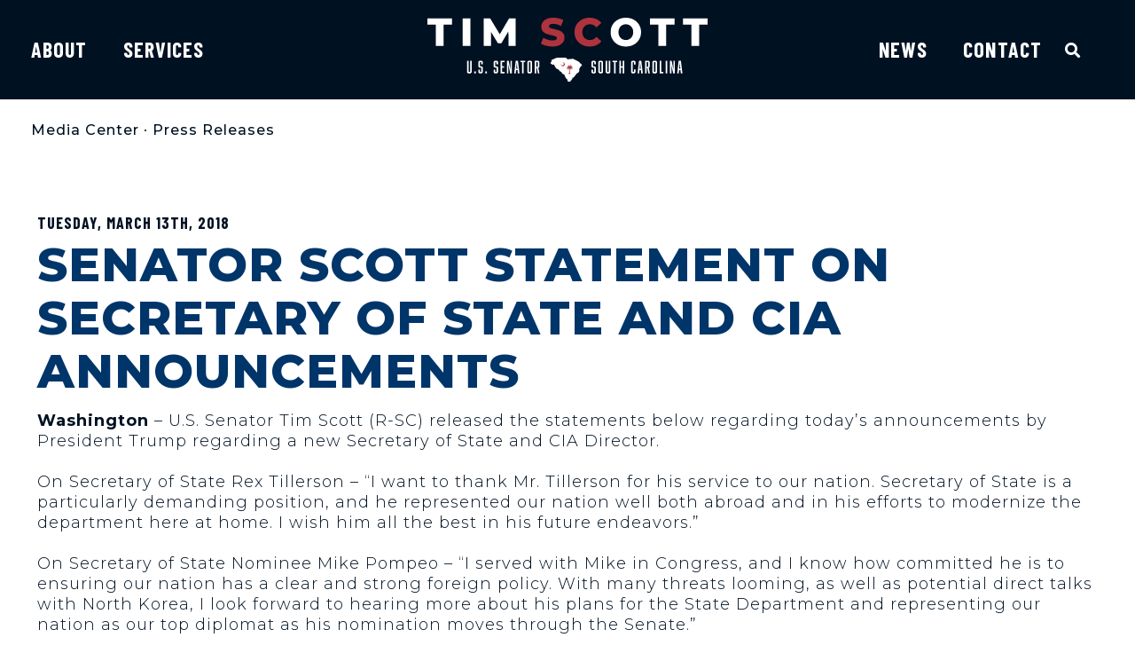

--- FILE ---
content_type: text/html; charset=UTF-8
request_url: https://www.scott.senate.gov/media-center/press-releases/senator-scott-statement-on-secretary-of-state-and-cia-announcements/
body_size: 26009
content:
<!doctype html>
<html lang="en-US">
<head>
	<meta charset="UTF-8">
	<meta name="viewport" content="width=device-width, initial-scale=1">
	<link rel="profile" href="https://gmpg.org/xfn/11">
	<meta name='robots' content='index, follow, max-image-preview:large, max-snippet:-1, max-video-preview:-1' />

	<!-- This site is optimized with the Yoast SEO plugin v21.4 - https://yoast.com/wordpress/plugins/seo/ -->
	<title>Senator Scott Statement on Secretary of State and CIA Announcements &#8212; U.S. Senator Tim Scott of South Carolina</title>
	<link rel="canonical" href="https://www.scott.senate.gov/media-center/press-releases/senator-scott-statement-on-secretary-of-state-and-cia-announcements/" />
	<meta property="og:locale" content="en_US" />
	<meta property="og:type" content="article" />
	<meta property="og:title" content="Senator Scott Statement on Secretary of State and CIA Announcements &#8212; U.S. Senator Tim Scott of South Carolina" />
	<meta property="og:description" content="U.S. Senator Tim Scott (R-SC) released the statements below regarding today&rsquo;s announcements by President Trump regarding a new Secretary of State and CIA Director." />
	<meta property="og:url" content="https://www.scott.senate.gov/media-center/press-releases/senator-scott-statement-on-secretary-of-state-and-cia-announcements/" />
	<meta property="og:site_name" content="U.S. Senator Tim Scott of South Carolina" />
	<meta property="article:publisher" content="http://www.facebook.com/SenatorTimScott" />
	<meta property="og:image" content="https://www.scott.senate.gov/wp-content/uploads/Scott_Logo_Social-1.jpg" />
	<meta property="og:image:width" content="1200" />
	<meta property="og:image:height" content="630" />
	<meta property="og:image:type" content="image/jpeg" />
	<meta name="twitter:card" content="summary_large_image" />
	<meta name="twitter:site" content="@SenatorTimScott" />
	<meta name="twitter:label1" content="Est. reading time" />
	<meta name="twitter:data1" content="1 minute" />
	<script type="application/ld+json" class="yoast-schema-graph">{"@context":"https://schema.org","@graph":[{"@type":"WebPage","@id":"https://www.scott.senate.gov/media-center/press-releases/senator-scott-statement-on-secretary-of-state-and-cia-announcements/","url":"https://www.scott.senate.gov/media-center/press-releases/senator-scott-statement-on-secretary-of-state-and-cia-announcements/","name":"Senator Scott Statement on Secretary of State and CIA Announcements &#8212; U.S. Senator Tim Scott of South Carolina","isPartOf":{"@id":"https://www.scott.senate.gov/#website"},"datePublished":"2018-03-13T16:51:00+00:00","dateModified":"2018-03-13T16:51:00+00:00","breadcrumb":{"@id":"https://www.scott.senate.gov/media-center/press-releases/senator-scott-statement-on-secretary-of-state-and-cia-announcements/#breadcrumb"},"inLanguage":"en-US","potentialAction":[{"@type":"ReadAction","target":["https://www.scott.senate.gov/media-center/press-releases/senator-scott-statement-on-secretary-of-state-and-cia-announcements/"]}]},{"@type":"BreadcrumbList","@id":"https://www.scott.senate.gov/media-center/press-releases/senator-scott-statement-on-secretary-of-state-and-cia-announcements/#breadcrumb","itemListElement":[{"@type":"ListItem","position":1,"name":"Home","item":"https://www.scott.senate.gov/"},{"@type":"ListItem","position":2,"name":"Senator Scott Statement on Secretary of State and CIA Announcements"}]},{"@type":"WebSite","@id":"https://www.scott.senate.gov/#website","url":"https://www.scott.senate.gov/","name":"U.S. Senator Tim Scott of South Carolina","description":"Senate website of Senator Tim Scott of South Carolina","publisher":{"@id":"https://www.scott.senate.gov/#organization"},"potentialAction":[{"@type":"SearchAction","target":{"@type":"EntryPoint","urlTemplate":"https://www.scott.senate.gov/?s={search_term_string}"},"query-input":"required name=search_term_string"}],"inLanguage":"en-US"},{"@type":"Organization","@id":"https://www.scott.senate.gov/#organization","name":"U.S. Senator Tim Scott of South Carolina","url":"https://www.scott.senate.gov/","logo":{"@type":"ImageObject","inLanguage":"en-US","@id":"https://www.scott.senate.gov/#/schema/logo/image/","url":"https://www.scott.senate.gov/wp-content/uploads/Scott_Logo_Social-1.jpg","contentUrl":"https://www.scott.senate.gov/wp-content/uploads/Scott_Logo_Social-1.jpg","width":1200,"height":630,"caption":"U.S. Senator Tim Scott of South Carolina"},"image":{"@id":"https://www.scott.senate.gov/#/schema/logo/image/"},"sameAs":["http://www.facebook.com/SenatorTimScott","https://twitter.com/SenatorTimScott","http://www.youtube.com/SenatorTimScott","http://www.instagram.com/SenatorTimScott","https://www.linkedin.com/in/senatortimscott/"]}]}</script>
	<!-- / Yoast SEO plugin. -->


<link rel="alternate" type="application/rss+xml" title="U.S. Senator Tim Scott of South Carolina &raquo; Feed" href="https://www.scott.senate.gov/feed/" />
<link rel="alternate" type="application/rss+xml" title="U.S. Senator Tim Scott of South Carolina &raquo; Comments Feed" href="https://www.scott.senate.gov/comments/feed/" />
<script>
window._wpemojiSettings = {"baseUrl":"https:\/\/s.w.org\/images\/core\/emoji\/14.0.0\/72x72\/","ext":".png","svgUrl":"https:\/\/s.w.org\/images\/core\/emoji\/14.0.0\/svg\/","svgExt":".svg","source":{"concatemoji":"https:\/\/www.scott.senate.gov\/wp-includes\/js\/wp-emoji-release.min.js?ver=6.2.2"}};
/*! This file is auto-generated */
!function(e,a,t){var n,r,o,i=a.createElement("canvas"),p=i.getContext&&i.getContext("2d");function s(e,t){p.clearRect(0,0,i.width,i.height),p.fillText(e,0,0);e=i.toDataURL();return p.clearRect(0,0,i.width,i.height),p.fillText(t,0,0),e===i.toDataURL()}function c(e){var t=a.createElement("script");t.src=e,t.defer=t.type="text/javascript",a.getElementsByTagName("head")[0].appendChild(t)}for(o=Array("flag","emoji"),t.supports={everything:!0,everythingExceptFlag:!0},r=0;r<o.length;r++)t.supports[o[r]]=function(e){if(p&&p.fillText)switch(p.textBaseline="top",p.font="600 32px Arial",e){case"flag":return s("\ud83c\udff3\ufe0f\u200d\u26a7\ufe0f","\ud83c\udff3\ufe0f\u200b\u26a7\ufe0f")?!1:!s("\ud83c\uddfa\ud83c\uddf3","\ud83c\uddfa\u200b\ud83c\uddf3")&&!s("\ud83c\udff4\udb40\udc67\udb40\udc62\udb40\udc65\udb40\udc6e\udb40\udc67\udb40\udc7f","\ud83c\udff4\u200b\udb40\udc67\u200b\udb40\udc62\u200b\udb40\udc65\u200b\udb40\udc6e\u200b\udb40\udc67\u200b\udb40\udc7f");case"emoji":return!s("\ud83e\udef1\ud83c\udffb\u200d\ud83e\udef2\ud83c\udfff","\ud83e\udef1\ud83c\udffb\u200b\ud83e\udef2\ud83c\udfff")}return!1}(o[r]),t.supports.everything=t.supports.everything&&t.supports[o[r]],"flag"!==o[r]&&(t.supports.everythingExceptFlag=t.supports.everythingExceptFlag&&t.supports[o[r]]);t.supports.everythingExceptFlag=t.supports.everythingExceptFlag&&!t.supports.flag,t.DOMReady=!1,t.readyCallback=function(){t.DOMReady=!0},t.supports.everything||(n=function(){t.readyCallback()},a.addEventListener?(a.addEventListener("DOMContentLoaded",n,!1),e.addEventListener("load",n,!1)):(e.attachEvent("onload",n),a.attachEvent("onreadystatechange",function(){"complete"===a.readyState&&t.readyCallback()})),(e=t.source||{}).concatemoji?c(e.concatemoji):e.wpemoji&&e.twemoji&&(c(e.twemoji),c(e.wpemoji)))}(window,document,window._wpemojiSettings);
</script>
<style>
img.wp-smiley,
img.emoji {
	display: inline !important;
	border: none !important;
	box-shadow: none !important;
	height: 1em !important;
	width: 1em !important;
	margin: 0 0.07em !important;
	vertical-align: -0.1em !important;
	background: none !important;
	padding: 0 !important;
}
</style>
	<link rel='stylesheet' id='wp-block-library-css' href='https://www.scott.senate.gov/wp-includes/css/dist/block-library/style.min.css?ver=6.2.2' media='all' />
<link rel='stylesheet' id='jet-engine-frontend-css' href='https://www.scott.senate.gov/wp-content/plugins/jet-engine/assets/css/frontend.css?ver=3.2.6' media='all' />
<link rel='stylesheet' id='classic-theme-styles-css' href='https://www.scott.senate.gov/wp-includes/css/classic-themes.min.css?ver=6.2.2' media='all' />
<style id='global-styles-inline-css'>
body{--wp--preset--color--black: #000000;--wp--preset--color--cyan-bluish-gray: #abb8c3;--wp--preset--color--white: #ffffff;--wp--preset--color--pale-pink: #f78da7;--wp--preset--color--vivid-red: #cf2e2e;--wp--preset--color--luminous-vivid-orange: #ff6900;--wp--preset--color--luminous-vivid-amber: #fcb900;--wp--preset--color--light-green-cyan: #7bdcb5;--wp--preset--color--vivid-green-cyan: #00d084;--wp--preset--color--pale-cyan-blue: #8ed1fc;--wp--preset--color--vivid-cyan-blue: #0693e3;--wp--preset--color--vivid-purple: #9b51e0;--wp--preset--gradient--vivid-cyan-blue-to-vivid-purple: linear-gradient(135deg,rgba(6,147,227,1) 0%,rgb(155,81,224) 100%);--wp--preset--gradient--light-green-cyan-to-vivid-green-cyan: linear-gradient(135deg,rgb(122,220,180) 0%,rgb(0,208,130) 100%);--wp--preset--gradient--luminous-vivid-amber-to-luminous-vivid-orange: linear-gradient(135deg,rgba(252,185,0,1) 0%,rgba(255,105,0,1) 100%);--wp--preset--gradient--luminous-vivid-orange-to-vivid-red: linear-gradient(135deg,rgba(255,105,0,1) 0%,rgb(207,46,46) 100%);--wp--preset--gradient--very-light-gray-to-cyan-bluish-gray: linear-gradient(135deg,rgb(238,238,238) 0%,rgb(169,184,195) 100%);--wp--preset--gradient--cool-to-warm-spectrum: linear-gradient(135deg,rgb(74,234,220) 0%,rgb(151,120,209) 20%,rgb(207,42,186) 40%,rgb(238,44,130) 60%,rgb(251,105,98) 80%,rgb(254,248,76) 100%);--wp--preset--gradient--blush-light-purple: linear-gradient(135deg,rgb(255,206,236) 0%,rgb(152,150,240) 100%);--wp--preset--gradient--blush-bordeaux: linear-gradient(135deg,rgb(254,205,165) 0%,rgb(254,45,45) 50%,rgb(107,0,62) 100%);--wp--preset--gradient--luminous-dusk: linear-gradient(135deg,rgb(255,203,112) 0%,rgb(199,81,192) 50%,rgb(65,88,208) 100%);--wp--preset--gradient--pale-ocean: linear-gradient(135deg,rgb(255,245,203) 0%,rgb(182,227,212) 50%,rgb(51,167,181) 100%);--wp--preset--gradient--electric-grass: linear-gradient(135deg,rgb(202,248,128) 0%,rgb(113,206,126) 100%);--wp--preset--gradient--midnight: linear-gradient(135deg,rgb(2,3,129) 0%,rgb(40,116,252) 100%);--wp--preset--duotone--dark-grayscale: url('#wp-duotone-dark-grayscale');--wp--preset--duotone--grayscale: url('#wp-duotone-grayscale');--wp--preset--duotone--purple-yellow: url('#wp-duotone-purple-yellow');--wp--preset--duotone--blue-red: url('#wp-duotone-blue-red');--wp--preset--duotone--midnight: url('#wp-duotone-midnight');--wp--preset--duotone--magenta-yellow: url('#wp-duotone-magenta-yellow');--wp--preset--duotone--purple-green: url('#wp-duotone-purple-green');--wp--preset--duotone--blue-orange: url('#wp-duotone-blue-orange');--wp--preset--font-size--small: 13px;--wp--preset--font-size--medium: 20px;--wp--preset--font-size--large: 36px;--wp--preset--font-size--x-large: 42px;--wp--preset--spacing--20: 0.44rem;--wp--preset--spacing--30: 0.67rem;--wp--preset--spacing--40: 1rem;--wp--preset--spacing--50: 1.5rem;--wp--preset--spacing--60: 2.25rem;--wp--preset--spacing--70: 3.38rem;--wp--preset--spacing--80: 5.06rem;--wp--preset--shadow--natural: 6px 6px 9px rgba(0, 0, 0, 0.2);--wp--preset--shadow--deep: 12px 12px 50px rgba(0, 0, 0, 0.4);--wp--preset--shadow--sharp: 6px 6px 0px rgba(0, 0, 0, 0.2);--wp--preset--shadow--outlined: 6px 6px 0px -3px rgba(255, 255, 255, 1), 6px 6px rgba(0, 0, 0, 1);--wp--preset--shadow--crisp: 6px 6px 0px rgba(0, 0, 0, 1);}:where(.is-layout-flex){gap: 0.5em;}body .is-layout-flow > .alignleft{float: left;margin-inline-start: 0;margin-inline-end: 2em;}body .is-layout-flow > .alignright{float: right;margin-inline-start: 2em;margin-inline-end: 0;}body .is-layout-flow > .aligncenter{margin-left: auto !important;margin-right: auto !important;}body .is-layout-constrained > .alignleft{float: left;margin-inline-start: 0;margin-inline-end: 2em;}body .is-layout-constrained > .alignright{float: right;margin-inline-start: 2em;margin-inline-end: 0;}body .is-layout-constrained > .aligncenter{margin-left: auto !important;margin-right: auto !important;}body .is-layout-constrained > :where(:not(.alignleft):not(.alignright):not(.alignfull)){max-width: var(--wp--style--global--content-size);margin-left: auto !important;margin-right: auto !important;}body .is-layout-constrained > .alignwide{max-width: var(--wp--style--global--wide-size);}body .is-layout-flex{display: flex;}body .is-layout-flex{flex-wrap: wrap;align-items: center;}body .is-layout-flex > *{margin: 0;}:where(.wp-block-columns.is-layout-flex){gap: 2em;}.has-black-color{color: var(--wp--preset--color--black) !important;}.has-cyan-bluish-gray-color{color: var(--wp--preset--color--cyan-bluish-gray) !important;}.has-white-color{color: var(--wp--preset--color--white) !important;}.has-pale-pink-color{color: var(--wp--preset--color--pale-pink) !important;}.has-vivid-red-color{color: var(--wp--preset--color--vivid-red) !important;}.has-luminous-vivid-orange-color{color: var(--wp--preset--color--luminous-vivid-orange) !important;}.has-luminous-vivid-amber-color{color: var(--wp--preset--color--luminous-vivid-amber) !important;}.has-light-green-cyan-color{color: var(--wp--preset--color--light-green-cyan) !important;}.has-vivid-green-cyan-color{color: var(--wp--preset--color--vivid-green-cyan) !important;}.has-pale-cyan-blue-color{color: var(--wp--preset--color--pale-cyan-blue) !important;}.has-vivid-cyan-blue-color{color: var(--wp--preset--color--vivid-cyan-blue) !important;}.has-vivid-purple-color{color: var(--wp--preset--color--vivid-purple) !important;}.has-black-background-color{background-color: var(--wp--preset--color--black) !important;}.has-cyan-bluish-gray-background-color{background-color: var(--wp--preset--color--cyan-bluish-gray) !important;}.has-white-background-color{background-color: var(--wp--preset--color--white) !important;}.has-pale-pink-background-color{background-color: var(--wp--preset--color--pale-pink) !important;}.has-vivid-red-background-color{background-color: var(--wp--preset--color--vivid-red) !important;}.has-luminous-vivid-orange-background-color{background-color: var(--wp--preset--color--luminous-vivid-orange) !important;}.has-luminous-vivid-amber-background-color{background-color: var(--wp--preset--color--luminous-vivid-amber) !important;}.has-light-green-cyan-background-color{background-color: var(--wp--preset--color--light-green-cyan) !important;}.has-vivid-green-cyan-background-color{background-color: var(--wp--preset--color--vivid-green-cyan) !important;}.has-pale-cyan-blue-background-color{background-color: var(--wp--preset--color--pale-cyan-blue) !important;}.has-vivid-cyan-blue-background-color{background-color: var(--wp--preset--color--vivid-cyan-blue) !important;}.has-vivid-purple-background-color{background-color: var(--wp--preset--color--vivid-purple) !important;}.has-black-border-color{border-color: var(--wp--preset--color--black) !important;}.has-cyan-bluish-gray-border-color{border-color: var(--wp--preset--color--cyan-bluish-gray) !important;}.has-white-border-color{border-color: var(--wp--preset--color--white) !important;}.has-pale-pink-border-color{border-color: var(--wp--preset--color--pale-pink) !important;}.has-vivid-red-border-color{border-color: var(--wp--preset--color--vivid-red) !important;}.has-luminous-vivid-orange-border-color{border-color: var(--wp--preset--color--luminous-vivid-orange) !important;}.has-luminous-vivid-amber-border-color{border-color: var(--wp--preset--color--luminous-vivid-amber) !important;}.has-light-green-cyan-border-color{border-color: var(--wp--preset--color--light-green-cyan) !important;}.has-vivid-green-cyan-border-color{border-color: var(--wp--preset--color--vivid-green-cyan) !important;}.has-pale-cyan-blue-border-color{border-color: var(--wp--preset--color--pale-cyan-blue) !important;}.has-vivid-cyan-blue-border-color{border-color: var(--wp--preset--color--vivid-cyan-blue) !important;}.has-vivid-purple-border-color{border-color: var(--wp--preset--color--vivid-purple) !important;}.has-vivid-cyan-blue-to-vivid-purple-gradient-background{background: var(--wp--preset--gradient--vivid-cyan-blue-to-vivid-purple) !important;}.has-light-green-cyan-to-vivid-green-cyan-gradient-background{background: var(--wp--preset--gradient--light-green-cyan-to-vivid-green-cyan) !important;}.has-luminous-vivid-amber-to-luminous-vivid-orange-gradient-background{background: var(--wp--preset--gradient--luminous-vivid-amber-to-luminous-vivid-orange) !important;}.has-luminous-vivid-orange-to-vivid-red-gradient-background{background: var(--wp--preset--gradient--luminous-vivid-orange-to-vivid-red) !important;}.has-very-light-gray-to-cyan-bluish-gray-gradient-background{background: var(--wp--preset--gradient--very-light-gray-to-cyan-bluish-gray) !important;}.has-cool-to-warm-spectrum-gradient-background{background: var(--wp--preset--gradient--cool-to-warm-spectrum) !important;}.has-blush-light-purple-gradient-background{background: var(--wp--preset--gradient--blush-light-purple) !important;}.has-blush-bordeaux-gradient-background{background: var(--wp--preset--gradient--blush-bordeaux) !important;}.has-luminous-dusk-gradient-background{background: var(--wp--preset--gradient--luminous-dusk) !important;}.has-pale-ocean-gradient-background{background: var(--wp--preset--gradient--pale-ocean) !important;}.has-electric-grass-gradient-background{background: var(--wp--preset--gradient--electric-grass) !important;}.has-midnight-gradient-background{background: var(--wp--preset--gradient--midnight) !important;}.has-small-font-size{font-size: var(--wp--preset--font-size--small) !important;}.has-medium-font-size{font-size: var(--wp--preset--font-size--medium) !important;}.has-large-font-size{font-size: var(--wp--preset--font-size--large) !important;}.has-x-large-font-size{font-size: var(--wp--preset--font-size--x-large) !important;}
.wp-block-navigation a:where(:not(.wp-element-button)){color: inherit;}
:where(.wp-block-columns.is-layout-flex){gap: 2em;}
.wp-block-pullquote{font-size: 1.5em;line-height: 1.6;}
</style>
<link rel='stylesheet' id='hello-elementor-css' href='https://www.scott.senate.gov/wp-content/themes/hello-elementor/style.min.css?ver=2.7.1' media='all' />
<link rel='stylesheet' id='hello-elementor-theme-style-css' href='https://www.scott.senate.gov/wp-content/themes/hello-elementor/theme.min.css?ver=2.7.1' media='all' />
<link rel='stylesheet' id='jet-popup-frontend-css' href='https://www.scott.senate.gov/wp-content/plugins/jet-popup/assets/css/jet-popup-frontend.css?ver=2.0.2.1' media='all' />
<link rel='stylesheet' id='elementor-icons-css' href='https://www.scott.senate.gov/wp-content/plugins/elementor/assets/lib/eicons/css/elementor-icons.min.css?ver=5.23.0' media='all' />
<link rel='stylesheet' id='elementor-frontend-css' href='https://www.scott.senate.gov/wp-content/plugins/elementor/assets/css/frontend-lite.min.css?ver=3.16.6' media='all' />
<style id='elementor-frontend-inline-css'>
@media(max-width:767px){.elementor-416 .elementor-element.elementor-element-6d93536:not(.elementor-motion-effects-element-type-background) > .elementor-widget-wrap, .elementor-416 .elementor-element.elementor-element-6d93536 > .elementor-widget-wrap > .elementor-motion-effects-container > .elementor-motion-effects-layer{background-image:url("https://www.scott.senate.gov/wp-content/uploads/060723-JK6-586-mobile.jpg");}}
</style>
<link rel='stylesheet' id='swiper-css' href='https://www.scott.senate.gov/wp-content/plugins/elementor/assets/lib/swiper/css/swiper.min.css?ver=5.3.6' media='all' />
<link rel='stylesheet' id='elementor-post-321-css' href='https://www.scott.senate.gov/wp-content/uploads/elementor/css/post-321.css?ver=1768219814' media='all' />
<link rel='stylesheet' id='elementor-pro-css' href='https://www.scott.senate.gov/wp-content/plugins/elementor-pro/assets/css/frontend-lite.min.css?ver=3.16.2' media='all' />
<link rel='stylesheet' id='elementor-post-416-css' href='https://www.scott.senate.gov/wp-content/uploads/elementor/css/post-416.css?ver=1768219814' media='all' />
<link rel='stylesheet' id='elementor-post-424-css' href='https://www.scott.senate.gov/wp-content/uploads/elementor/css/post-424.css?ver=1768219814' media='all' />
<link rel='stylesheet' id='elementor-post-402-css' href='https://www.scott.senate.gov/wp-content/uploads/elementor/css/post-402.css?ver=1768219825' media='all' />
<link rel='stylesheet' id='hello-elementor-child-style-css' href='https://www.scott.senate.gov/wp-content/themes/hello-theme-child-master/style.css?ver=1.0.0' media='all' />
<link rel='stylesheet' id='eael-general-css' href='https://www.scott.senate.gov/wp-content/plugins/essential-addons-for-elementor-lite/assets/front-end/css/view/general.min.css?ver=5.8.11' media='all' />
<link rel='stylesheet' id='google-fonts-1-css' href='https://fonts.googleapis.com/css?family=Montserrat%3A100%2C100italic%2C200%2C200italic%2C300%2C300italic%2C400%2C400italic%2C500%2C500italic%2C600%2C600italic%2C700%2C700italic%2C800%2C800italic%2C900%2C900italic%7CBarlow+Condensed%3A100%2C100italic%2C200%2C200italic%2C300%2C300italic%2C400%2C400italic%2C500%2C500italic%2C600%2C600italic%2C700%2C700italic%2C800%2C800italic%2C900%2C900italic%7CRed+Hat+Display%3A100%2C100italic%2C200%2C200italic%2C300%2C300italic%2C400%2C400italic%2C500%2C500italic%2C600%2C600italic%2C700%2C700italic%2C800%2C800italic%2C900%2C900italic&#038;display=auto&#038;ver=6.2.2' media='all' />
<link rel='stylesheet' id='elementor-icons-shared-0-css' href='https://www.scott.senate.gov/wp-content/plugins/elementor/assets/lib/font-awesome/css/fontawesome.min.css?ver=5.15.3' media='all' />
<link rel='stylesheet' id='elementor-icons-fa-solid-css' href='https://www.scott.senate.gov/wp-content/plugins/elementor/assets/lib/font-awesome/css/solid.min.css?ver=5.15.3' media='all' />
<link rel='stylesheet' id='elementor-icons-fa-brands-css' href='https://www.scott.senate.gov/wp-content/plugins/elementor/assets/lib/font-awesome/css/brands.min.css?ver=5.15.3' media='all' />
<link rel="preconnect" href="https://fonts.gstatic.com/" crossorigin><script src='https://www.scott.senate.gov/wp-includes/js/jquery/jquery.min.js?ver=3.6.4' id='jquery-core-js'></script>
<script src='https://www.scott.senate.gov/wp-includes/js/jquery/jquery-migrate.min.js?ver=3.4.0' id='jquery-migrate-js'></script>
<link rel="https://api.w.org/" href="https://www.scott.senate.gov/wp-json/" /><link rel="alternate" type="application/json" href="https://www.scott.senate.gov/wp-json/wp/v2/press_releases/14471" /><link rel="EditURI" type="application/rsd+xml" title="RSD" href="https://www.scott.senate.gov/xmlrpc.php?rsd" />
<link rel="wlwmanifest" type="application/wlwmanifest+xml" href="https://www.scott.senate.gov/wp-includes/wlwmanifest.xml" />
<meta name="generator" content="WordPress 6.2.2" />
<link rel='shortlink' href='https://www.scott.senate.gov/?p=14471' />
<link rel="alternate" type="application/json+oembed" href="https://www.scott.senate.gov/wp-json/oembed/1.0/embed?url=https%3A%2F%2Fwww.scott.senate.gov%2Fmedia-center%2Fpress-releases%2Fsenator-scott-statement-on-secretary-of-state-and-cia-announcements%2F" />
<link rel="alternate" type="text/xml+oembed" href="https://www.scott.senate.gov/wp-json/oembed/1.0/embed?url=https%3A%2F%2Fwww.scott.senate.gov%2Fmedia-center%2Fpress-releases%2Fsenator-scott-statement-on-secretary-of-state-and-cia-announcements%2F&#038;format=xml" />
<meta name="generator" content="Elementor 3.16.6; features: e_dom_optimization, e_optimized_assets_loading, e_optimized_css_loading, additional_custom_breakpoints; settings: css_print_method-external, google_font-enabled, font_display-auto">
<script src="https://assets.adobedtm.com/566dc2d26e4f/f8d2f26c1eac/launch-3a705652822d.min.js" async></script>
<link rel="icon" href="https://www.scott.senate.gov/wp-content/uploads/Scott_Favicon.svg" sizes="32x32" />
<link rel="icon" href="https://www.scott.senate.gov/wp-content/uploads/Scott_Favicon.svg" sizes="192x192" />
<link rel="apple-touch-icon" href="https://www.scott.senate.gov/wp-content/uploads/Scott_Favicon.svg" />
<meta name="msapplication-TileImage" content="https://www.scott.senate.gov/wp-content/uploads/Scott_Favicon.svg" />
		<style id="wp-custom-css">
			/* ------
 * ------ SCOTT
 * ------ */
 
 :root {
	--sen-midnight: #001122;
	--sen-navy: #00356A;
	--sen-blue: #526785;
	--sen-gray: #6A86A6;
	--sen-scarlet: #AD333D;
	--sen-slate: #415364;
	--sen-platinum: #CCDBDC;
  }
  
  
  
  /* ------
   * FROM DEV
   * HEADER
   * CORE ELEMENT STYLES
   * RE-USABLE ELEMENTS
   * PAGES & PAGE TYPES
   * SINGLE POST & ARCHIVE
   * FOOTER
   * PRINT, PDF
   * ------ */
  
  
  h1 a,
  h2 a,
  h3 a,
  h4 a,
  h5 a,
  h6 a {
	  font-weight: inherit !important;
  }
  b, strong {
	  font-weight: bold;
  }
  .elementor-widget-post-navigation {
	margin-bottom: 40px;
  }
  .elementor-heading-title a:hover, .link-style:hover {
	  text-decoration: underline !important;
	  text-decoration-color: #AD333D !important;
	  text-decoration-thickness: 2px !important;
  }
  .filter-popup .elementor-icon-box-title {
	  line-height: .95rem !important;
  }
  .filter-popup .elementor-icon-box-title span {
	font-size: .95rem !important;
	font-weight: 800;
  }
  blockquote::before {
	background: url('/wp-content/uploads/blockquotes.png') no-repeat !important;
	height: 145px !important;
	width: 145px !important;
	left: -40px !important;
	z-index: -1;
  }
  .wp-block-quote {
	font-size: 1.425rem;
	line-height: 1.3;
  }
  .elementor-size-sm .elementor-button-content-wrapper::after {
	bottom: -6px !important;
	border-width: 4px !important;
  }
  .elementor-size-sm .elementor-button-content-wrapper:hover {
	color: unset !important;
  }
  .global-button-style .elementor-post__read-more {
	  border-bottom: 3px solid #AD333D;
	  content: "\f30b";
  }
  .elementor-share-btn {
	padding-left: 20px !important;
	padding-right: 20px !important;
	  background: #001122 !important;
  }
  .elementor-share-btn:hover {
	  background: #00356A !important;
  }
  .elementor-share-btn.elementor-share-btn_twitter {
	background: #007FAD !important;
  }
  .elementor-share-btn.elementor-share-btn_twitter:hover {
	background: #00A2EA !important;
  }
  .elementor-share-btn.elementor-share-btn_facebook {
	background: #4267B2 !important;
  }
  .elementor-share-btn.elementor-share-btn_facebook:hover {
	background: #244689 !important;
  }
  .elementor-share-btn .elementor-share-btn__text, .elementor-share-btn .elementor-share-btn__title  {
	color: #fff !important;
  }
  .news-listing .elementor-post-info__item--type-date {
	color: #6A86A6 !important;
	font-weight: bold !important;
	text-transform: uppercase;
	font-family: 'Barlow', sans-serif;
	letter-spacing: 1px;
  }
  .news-listing .news-readmore .elementor-button {
	  color: #fff !important;
  }
  .sen-news-feed-title h3 {
	font-size: 2rem !important;
  }	
  .sen-news-feed-excerpt {
	font-size: 1.25rem;
	line-height: 1.4;
	margin-top: 15px;
  }
  .link-style {
	  color: #fff !important;
	  font-weight: 300 !important;
  }
  .sen-news-feed-excerpt :is(p, ul, ol) a:hover, .gfield_html :is(p, ul, ol) a:hover, .elementor-widget-text-editor :is(p, ul, ol) a:hover, .elementor-text-editor :is(p, ul, ol) a:hover, .single .elementor-widget-theme-post-content :is(p, ul, ol) a:hover, .footer-alert a:hover {
	background-color: transparent !important;
	text-decoration-color: #AD333D !important;
  }
  .in-text-link {
	  font-family: 'Barlow', sans-serif !important;
  }
  .btn-small .elementor-icon-box-wrapper::after {
	bottom: -6px !important;
	border-bottom: 4px solid var(--sen-scarlet) !important;
  }
  .btn-small .elementor-icon-box-wrapper:hover::after {
	height: 6px !important;
	border-bottom-width: 6px !important;
  }
  .email-me-box::after {
	content: url("/wp-content/uploads/Scott_Icon_Email.svg");
	bottom: 21px;
	right: 32px;
	position: absolute;
  }
  .email-me-box, .schedule-meeting-box {
	  min-height:200px;
  }
  .special-rec::after {
	  content: url(/wp-content/uploads/Special-Recognition-Icon.png);
	  bottom: 21px;
	right: 32px;
	position: absolute;
  }
  .senate-youth-program::after {
	  content: url(/wp-content/uploads/Senate-Page-Icon.png);
	  bottom: 21px;
	right: 32px;
	position: absolute;
  }
  .covid-19-resources::after {
	  content: url(/wp-content/uploads/Covid-Icon.png);
	  bottom: 21px;
	right: 32px;
	position: absolute;
  }
  /**Homepage Menu**/
  .hpmenu ul li > a {
	 border-bottom: 4px solid transparent;
   }
  .hpmenu ul li > a:hover {
	border-bottom: 4px solid #AD333D;
  }
  .hpmenu ul li > a.elementor-sub-item:hover {
	  border-bottom: 4px solid transparent;
  }
  .hdr-menu nav.elementor-nav-menu--dropdown .elementor-nav-menu li.menu-item a.elementor-item:hover {
   border: 0 !important;
  }
  /**Main Menu**/
  .sub-menu li a:hover {
	  font-weight: bold !Important;
  }
  .elementor-sub-item.elementor-item-active {
	font-weight: bold !important;
  }
  .elementor-416 .elementor-element.elementor-element-18c1341b .elementor-nav-menu--main:not(.e--pointer-framed) .elementor-item.elementor-item-active::before, .elementor-416 .elementor-element.elementor-element-18c1341b .elementor-nav-menu--main:not(.e--pointer-framed) .elementor-item.elementor-item-active::after {
	background-color: #AD333D !important;
  }
  .hdr-menu.mobilemenu nav.elementor-nav-menu--dropdown, .hdr-menu.mobilemenu nav.elementor-nav-menu--dropdown .elementor-nav-menu li.menu-item a.elementor-item, .hdr-menu.mobilemenu nav.elementor-nav-menu--dropdown .elementor-nav-menu .sub-menu .menu-item a.elementor-sub-item {
	background-color: #001122 !important;
  }
  .hdr-menu.mobilemenu nav.elementor-nav-menu--dropdown .elementor-nav-menu .sub-menu .menu-item a.elementor-item-active {
	color: #6A86A6 !important;
	font-weight: bold !important;
  }
  /**Mobile Menu**/
  nav .sub-arrow .fas.fa-plus {
	display: none;
  }
  .hdr-menu nav.elementor-nav-menu--dropdown .elementor-nav-menu li.menu-item a.elementor-item:hover span::after {
	color: #fff;
  }
  .hdr-menu nav.elementor-nav-menu--dropdown {
	background: #001122 !important;
  }
  .hdr-menu.mobilemenu nav.elementor-nav-menu--dropdown .elementor-nav-menu li.menu-item a.elementor-item {
	line-height: 28px;
  }
  .hdr-menu.mobilemenu nav.elementor-nav-menu--dropdown .elementor-nav-menu li.menu-item a.elementor-item .sub-arrow::after {
	width: 30px;
	  height: 30px;
	  line-height: 24px;
	  letter-spacing: 0 !important;
  }
  .mobilemenu .elementor-nav-menu li > a {
	  padding-top: 35px !important;
  }
  .mobilemenu .sub-menu {
	margin: -20px 20px 20px -5px !important;
  }
  .mobilemenu .sub-menu.elementor-nav-menu--dropdown a {
	  padding-top: 15px !important;
  }
  .mobilemenu.hdr-menu nav.elementor-nav-menu--dropdown .elementor-nav-menu .sub-menu .menu-item a.elementor-sub-item {
	font-size: 1.2rem;
	  font-weight: normal !important;
	  letter-spacing: 2px;
  }
  .mobilemenu.hdr-menu nav.elementor-nav-menu--dropdown .elementor-nav-menu .sub-menu .menu-item a.elementor-sub-item.elementor-item-active {
	  font-weight: 700 !important;
  }
  .mobilemenu.hdr-menu nav.elementor-nav-menu--dropdown .elementor-nav-menu li.menu-item a.elementor-item .sub-arrow {
	position: relative !important;
	right: auto !important;
	margin-left: 12px !important;
  }
  /**Read More Arrows**/
  .news-readmore a {
	padding: 16px 0 !important;
  }
  .readmore a {
	display: flex;
	justify-content: flex-start;
	align-items: center;
  }
  .readmore a:hover::before {
	content: "READ MORE ";
	color: #fff;
	font-size: 16px;
	margin-right: 5px;
	border-bottom: 4px solid #AD333D;
	  transition: all 0.35s ease-in-out;
  }
  .readmore a img {
	width: 24px !important;
	height: 12px;
  }
  /**Post Navigation**/
  .elementor-post-navigation .elementor-post-navigation__prev a {
	float: left;
  }
  .elementor-post-navigation .elementor-post-navigation__next a {
	float: right;
  }
  /**Homepage**/
  .post-tmpl-date {
	margin-bottom: 5px !important;
  }
  .elementor-1651 .elementor-element.elementor-element-065149d > .elementor-container {
	min-height: auto !important;
  }
  /* Footer */
  .footer-navigation a:hover {
	  text-decoration: underline;
  }
  
  .gform_wrapper.gravity-theme .ginput_container_address span {
		  margin-bottom: 8px;
	  }
  
  /* Media Queries */
  @media screen and (max-width: 1024px) {
  .hdr-menu .current-page-ancestor.menu-item-has-children .has-submenu::after {
	background-color: transparent !important;
	  }
	  body[data-elementor-device-mode="tablet"] #sen-footer .elementor-nav-menu {
	margin-left: 0 !important;
	margin-right: 0 !important;
	  }
	  .elementor-1588 .elementor-element.elementor-element-25c3994 .elementor-heading-title {
		font-size: 50px !important;
	  }
  }
  @media screen and (max-width: 980px) {
	  /**Media Center Header Image**/
	  .media-center-header  .elementor-1588 .elementor-element.elementor-element-9c673e1 > .elementor-element-populated > .elementor-background-overlay {
	  opacity: 0.6 !important;
	  }
  }
  @media screen and (max-width: 812px) {
	  /**Contact Header Image
	  .contact-header .elementor-1588 .elementor-element.elementor-element-9c673e1 > .elementor-element-populated > .elementor-background-overlay {
		  opacity: 0.6 !important;
	  }
	  .contact-header .elementor-1588 .elementor-element.elementor-element-9c673e1:not(.elementor-motion-effects-element-type-background) > .elementor-widget-wrap {
		  background-position: -525px 0 !important;
	  }**/
	  /**Media Center Header Image
		  .media-center-header .elementor-1588 .elementor-element.elementor-element-9c673e1 > .elementor-element-populated > .elementor-background-overlay {
		  opacity: 0.35 !important;
		  }
		  .media-center-header .elementor-1588 .elementor-element.elementor-element-9c673e1:not(.elementor-motion-effects-element-type-background) > .elementor-widget-wrap {
		  background-position: -525px 0;
	  }**/
  }
  @media screen and (max-width: 767px) {
	  h1 {
		  font-size: 32px;
	  }
	  .elementor-1588 .elementor-element.elementor-element-25c3994 .elementor-heading-title {
		font-size: 40px !important;
	  }
	  #Upstate_Counties_listing, #WDC_Counties_listing {
		padding-top: 40px;
	  }
  }
  @media screen and (max-width: 734px) {
	  /**Contact Header Image
	  .contact-header .elementor-1588 .elementor-element.elementor-element-9c673e1 > .elementor-element-populated > .elementor-background-overlay {
		  opacity: 0.55 !important;
	  }
	  .contact-header .elementor-1588 .elementor-element.elementor-element-9c673e1:not(.elementor-motion-effects-element-type-background) > .elementor-widget-wrap {
		  background-position: -600px 0px !important;
	  }**/
		  /**Media Center Header Image
		  .media-center-header .elementor-1588 .elementor-element.elementor-element-9c673e1 > .elementor-element-populated > .elementor-background-overlay {
		  opacity: 0.3 !important;
		  }
		  .media-center-header .elementor-1588 .elementor-element.elementor-element-9c673e1:not(.elementor-motion-effects-element-type-background) > .elementor-widget-wrap {
		  background-position: -600px 0;
	  }**/
  }
  @media screen and (max-width: 668px) {	
	  .elementor-widget-share-buttons .elementor-grid .elementor-grid-item 	{
		  min-width: 33% !important;
	  }
	  /**Media Center Header Image**/
	  .media-center-header .elementor-1588 .elementor-element.elementor-element-9c673e1 > .elementor-element-populated > .elementor-background-overlay {
	  opacity: 0.30 !important;
	  }
  }
  }
  @media screen and (max-width: 600px) {
	  /**Contact Header Image
	  .contact-header .elementor-1588 .elementor-element.elementor-element-9c673e1 > .elementor-element-populated > .elementor-background-overlay {
		  opacity: 0.5 !important;
	  }
	  .contact-header .elementor-1588 .elementor-element.elementor-element-9c673e1:not(.elementor-motion-effects-element-type-background) > .elementor-widget-wrap {
		  background-position: -600px 0px !important;
	  }**/
  }
  @media screen and (max-width: 568px) {
	  .elementor-widget-share-buttons .elementor-grid .elementor-grid-item {
		  min-width: 49% !important;
	  }
  }
  @media screen and (max-width: 480px) {
	  .elementor-widget-share-buttons .elementor-grid .elementor-grid-item {
		  min-width: 48% !important;
	  }
		  /**Media Center Header Image
		  .media-center-header .elementor-1588 .elementor-element.elementor-element-9c673e1 > .elementor-element-populated > .elementor-background-overlay {
		  opacity: 0.25 !important;
		  }
		  .media-center-header .elementor-1588 .elementor-element.elementor-element-9c673e1:not(.elementor-motion-effects-element-type-background) > .elementor-widget-wrap {
		  background-position: -600px 0;
	  }**/
  }
  @media screen and (max-width: 414px) {
	  .elementor-post-navigation__prev.elementor-post-navigation__link {
		  margin-right: 10px;
	  }
	  /**Contact Header Image
	  .contact-header .elementor-1588 .elementor-element.elementor-element-9c673e1 > .elementor-element-populated > .elementor-background-overlay {
		  opacity: 0.45 !important;
	  }
		  .contact-header .elementor-1588 .elementor-element.elementor-element-9c673e1:not(.elementor-motion-effects-element-type-background) > .elementor-widget-wrap {
		  background-position: -600px 0px !important;
	  }**/
		  /**Media Center Header Image
		  .media-center-header .elementor-1588 .elementor-element.elementor-element-9c673e1:not(.elementor-motion-effects-element-type-background) > .elementor-widget-wrap {
		  background-position: -600px 0;
	  }**/
  }
  @media screen and (max-width: 375px) {
	  .elementor-widget-share-buttons .elementor-grid .elementor-grid-item {
		  min-width: 100% !important;
	  }
	  /**Media Center Header Image
		  .media-center-header .elementor-1588 .elementor-element.elementor-element-9c673e1:not(.elementor-motion-effects-element-type-background) > .elementor-widget-wrap {
		  background-position: -600px 0;
	  }**/
  }
  
  
  
 
 
 
 /* ------
  * HEADER
  * ------ */
 
 /* HEADER - Slide In From The Top Option */
 .sticky-header {
  transform: translatey(-160px);
  -moz-transition: all 0.5s ease!important;
  -webkit-transition: all 0.5s ease!important;
  transition: all 0.5s ease!important;
	 margin-bottom: -160px;
 }
 
 @media (max-width: 1024px) {
	 .sticky-header {
		 transform: translatey(-180px);
	 margin-bottom: -160px;
	 }
 }
 
 @media (max-width: 768px) {
	 .sticky-header {
		 transform: translatey(-220px);
	 margin-bottom: -200px;
	 }
 }
 
 @media (max-width: 767px) {
	 .sticky-header {
		 transform: translatey(-160px);
	 margin-bottom: -145px;
	 }
 }
 
 
 @media (max-width: 400px) {
	 .sticky-header {
		 transform: translatey(-160px);
	 margin-bottom: -125px;
	 }
 }
 
 
 .eael-gravity-form .gform_wrapper .gform_footer input.button, 
 .eael-gravity-form .gform_wrapper .gform_footer input[type=submit],
 .elementor-* .elementor-element.elementor-element-* .eael-gravity-form .gform_footer input[type="submit"],
 .elementor-575 .elementor-element.elementor-element-46d598eb .eael-gravity-form .gform_footer input[type="submit"],
 .elementor-element.elementor-element-46d598eb .eael-gravity-form .gform_footer input[type="submit"] {
	 display: inline-block;
	 width: auto !important;
	 padding: 0 !important;
 }
 
 .elementor-sticky--effects.sticky-header  {
  height: auto!important;
	 margin-bottom: 0;
  transform: translatey(0px);
 }
 /* End Of Slide In From The Top Option */
 
 /* -- GLOBAL HEADER -- */
 .global-header.elementor-sticky--effects {box-shadow:0px 5px 10px -4px rgb(2 1 1 / 24%);}
 
 /* -- elementor menu fix -- */
 .elementor-nav-menu .has-submenu .sub-arrow {display:none; padding: 0;}
 
 
 /* -- GLOBAL MENU -- */
 .hdr-menu ul.sub-menu {
	 padding:12px 0;     
	 min-width: 21em !important;
 }
 .hdr-menu ul.sub-menu a:hover {font-weight:700 !important;}
 
 .hdr-menu .current-page-ancestor.menu-item-has-children .has-submenu:after {
	 height: 4px;
	 width:100%;
	 background-color: var(--sen-scarlet);
	 position:absolute;
	 bottom:0;
	 left:0;
	 content:"";
	 opacity: 1 !important;
 }
 
 /* -- global menu pointer -- */
 .elementor-element .e--pointer-underline .elementor-nav-menu .menu-item a.elementor-item:after {height:0;}
 .elementor-element .e--pointer-underline .elementor-nav-menu .menu-item a.elementor-item.has-submenu:after, 
 .elementor-element .e--pointer-underline .elementor-nav-menu .wpml-ls-item a.elementor-item:after {height:4px;}
 
 /* -- language switcher -- */
 .elementor-element .e--pointer-underline .elementor-nav-menu .wpml-ls-item a.elementor-item {text-transform:none;}
 .elementor-element .e--pointer-underline .elementor-nav-menu .wpml-ls-item a.elementor-item:hover {color:#152251;}
 #home-lang-switcher .wpml-ls-item a.elementor-item:hover {color:white;}
 .hdr-menu nav.elementor-nav-menu--dropdown .elementor-nav-menu li.menu-item.wpml-ls-item a.elementor-item {padding-top:30px;}
 
 /* -- mobile dropdown main topics -- */
 .hdr-menu nav.elementor-nav-menu--dropdown { padding:35px 0 !important;background-color: var(--sen-navy) !important;}
 .hdr-menu nav.elementor-nav-menu--dropdown ul.elementor-nav-menu--dropdown{ background-color: var(--sen-navy) !important;}
 
 .hdr-menu nav.elementor-nav-menu--dropdown .elementor-nav-menu li.menu-item a.elementor-item {display:inline-flex;color:white;font-weight:800;background-color: var(--sen-navy) !important; width: 100%; position: relative;}
 .hdr-menu nav.elementor-nav-menu--dropdown .elementor-nav-menu li.menu-item a.elementor-item:hover {background-color: var(--sen-navy); color: var(--sen-scarlet);}
 
 .hdr-menu nav.elementor-nav-menu--dropdown .elementor-nav-menu li.menu-item a.elementor-item .sub-arrow {display:inline;  position: absolute; right: 25px;}
 .hdr-menu nav.elementor-nav-menu--dropdown .elementor-nav-menu li.menu-item a.elementor-item .sub-arrow:after {
	 content:"+";
	 font-weight:700;
	 background-color: var(--sen-scarlet);
	 width: 35px;
	 display: block;
	 height: 35px;
	 border-radius: 50%;
	 text-align: center;
	 line-height: 30px;
 }
 .hdr-menu nav.elementor-nav-menu--dropdown .elementor-nav-menu li.menu-item a.elementor-item.highlighted .sub-arrow:after {content:"–";}
 
 /* -- mobile dropdown sub-menu -- */
 .hdr-menu nav.elementor-nav-menu--dropdown .sub-menu {padding:0 !important;margin-top:-5px;padding-bottom:10px;}
 .hdr-menu nav.elementor-nav-menu--dropdown .elementor-nav-menu .sub-menu .menu-item a.elementor-sub-item {font-size:1.2rem;font-weight:500 !important;padding-top:5px;padding-bottom:5px;letter-spacing:.025rem;color:white;background-color: var(--sen-navy) !important;}
 .hdr-menu nav.elementor-nav-menu--dropdown .elementor-nav-menu .sub-menu .menu-item a.elementor-sub-item:hover {color:var(--sen-blue) !important;font-weight:700 !important;text-decoration:underline;background-color:var(--sen-navy);}
 
 .hdr-menu nav.elementor-nav-menu--dropdown .elementor-nav-menu .sub-menu .menu-item a.elementor-item-active {color:var(--sen-scarlet) !important;}
 
 
 
 
 /* ------
  * CORE ELEMENT STYLES
  * ------ */
 
 
 /* -- search -- */
 .elementor-search-form .dialog-lightbox-close-button i {
	 font-size: 1.3em;
 }
 .elementor-search-form .dialog-lightbox-close-button i:hover {
	 transition: all 0.3s ease-in-out;
	 transform: scale(1.45);
 }
 .elementor-search-form__toggle i:hover {
	 transition: all 0.3s ease-in-out;
	 transform: scale(1.3);
 }
 
 
 /* -- headers in text -- */
 .elementor-text-editor :is(h1, h2, h3, h4, h5, h6),
 .single .elementor-widget-theme-post-content :is(h1, h2, h3, h4, h5, h6) {margin-bottom:.7rem;}
 
 /* -- link states -- */
 .sen-news-feed-excerpt :is(p, ul, ol) a,
 .gfield_html :is(p, ul, ol) a,
 .elementor-widget-text-editor :is(p, ul, ol) a,
 .elementor-text-editor :is(p, ul, ol) a,
 .single .elementor-widget-theme-post-content :is(p, ul, ol) a,
 .footer-alert a {
	 color: var(--sen-blue);
	 text-decoration:underline;
 }
 
 .sen-news-feed-excerpt :is(p, ul, ol) a:hover,
 .gfield_html :is(p, ul, ol) a:hover,
 .elementor-widget-text-editor :is(p, ul, ol) a:hover,
 .elementor-text-editor :is(p, ul, ol) a:hover,
 .single .elementor-widget-theme-post-content :is(p, ul, ol) a:hover,
 .footer-alert a:hover {
	 text-decoration-thickness:2px;
	 background-color: var(--sen-scarlet);
 }
 
 
 /* -- link states dark background -- */
 .dark-background p a {
	 color: var(--sen-scarlet);
	 text-decoration: underline;
 }
 .dark-background p a:hover {
	 color: var(--sen-scarlet);
 }
 
 /* Spacing Before Sub-Headers */
 .elementor-text-editor :is(p, ul, ol) + :is(h2, h3, h4, h5, h6),
 .single .elementor-widget-theme-post-content :is(p, ul, ol) + :is(h2, h3, h4, h5, h6){
	 margin-top: 40px;
 }
 
 /* Bullet list styles */
 .elementor-text-editor :is(ul, ol),
 .single .elementor-widget-theme-post-content :is(ul, ol){
	 margin-bottom: 1.1em;
 }
 
 .elementor-text-editor ul,
 .single .elementor-widget-theme-post-content ul {
   list-style: none; 
	 margin-bottom:30px;
	 margin-top:25px;
	 text-indent: -30px;
 }
 .elementor-text-editor ul ul,
 .single .elementor-widget-theme-post-content ul ul {
	 margin-top:2px;
 }
 
 .elementor-text-editor ul li::before, .single .elementor-widget-theme-post-content ul li::before {
   content: "\2022";  
   color: var(--sen-scarlet);
	 font-size:1.6rem;
   font-weight: bold;
   display: inline-block;
   width: 20px;
   margin-left: 10px;
	 text-indent: 0px;
 }
 
 .elementor-text-editor ol li,
 .single .elementor-widget-theme-post-content ol li {
   counter-increment: list;
   list-style-type: none;
   position: relative;
 }
 .elementor-text-editor ol li:before,
 .single .elementor-widget-theme-post-content ol li:before {
   color: var(--sen-blue);
   content: counter(list) ".";
   left: -32px;
   position: absolute;
   text-align: right;
   width: 26px;
	 font-weight:600;
 }
 
 /* block quotes */
 blockquote {
	 padding: 3rem 0px 1px 2rem;
	 position: relative;
 }
 
 blockquote:before {
	 background: url('/wp-content/uploads/quote-navy.png') no-repeat;
	 background-size: contain;
	 content: '';
	 position: absolute;
	 height: 28px;
	 width: 32px;	
	 left: 30px;
	 margin-top: 0;
	 top: 0;
 }
 .elementor-text-editor blockquote:before {
		 left: 112px;
 }
 
 
 /* -- Form styles -- */
 .gform_body.gform-body h3 {
	 margin: 1rem 0 0 0;
 }
 
 .gform_body.gform-body .gfield.gsection + .gfield {
	 margin: 0;
 }
 
 .gform_body.gform-body .gfield.gsection {
	 margin-bottom: 0 !important;
 }
 
 .gform_wrapper.gravity-theme .eael-gravity-form .gfield .gfield_label {
	 font-size: 1rem;
	 font-weight: 700 !important;
 }
 
 
 
 
 
 /* -- Button hover grow text -- */
 .elementor-button-link.elementor-button:hover .elementor-button-text, input[type="submit"].gform_button:hover {
	 z-index: 1;
 }
 .sen-button-no-scale .elementor-button-link.elementor-button:hover .elementor-button-text {
	 transform: scale(1);
	 z-index: 1;
 }
 
 [type=button], [type=submit], button {border:none;}
 
 
 
 /* ------
  * RE-USABLE ELEMENTS
  * ------ */
 
 
 /* -- PAGE TITLE BANNERS -- */
 
 .page-title-banner-column > .elementor-column-wrap {min-height:515px;}
 
 body[data-elementor-device-mode="mobile"] .page-title-banner-column > .elementor-column-wrap {min-height:0;}
 
 
 /* -- ICON LIST link hover -- */
 .sen-text-links a .elementor-icon-list-text {
	 border-bottom: 3px solid transparent;
 }
 .sen-text-links a:hover .elementor-icon-list-text {
	 border-bottom: 3px solid var(--sen-blue);
 }
 
 /* -- button box border hover -- */
 .sen-button .elementor-button:hover {box-shadow:7px 7px 0px 0px var(--sen-navy) !important;}
 .sen-button-2 .elementor-button:hover {box-shadow:7px 7px 0px 0px var(--sen-blue) !important;}
 
 
 /* -- alt button light back -- */
 .alt-button-light-back a{
	 border-bottom:3px solid white;
 }
 .alt-button-light-back a:hover {
	 color: var(--sen-blue) !important;
	 border-bottom:3px solid var(--sen-blue);
 }
 .alt-button-light-back a:hover:after {
	 content: " →";
 }
 
 /* ------
  * PAGES
  * ------ */
 
 /* -- HOME PAGE -- */
 
 /* -- alert -- */
 #alert-content p {
	 margin: 0;
	 padding-left: 40px;
	 position: relative;
 }
 
 #alert-content strong{
	 font-weight: 800;
 }
 #alert-content p a {
	 text-decoration: underline;
 }
 #alert-content p a:hover {
	text-decoration-thickness:2px;
 }
 #alert-content p:after {
	 background: url('/wp-content/uploads/alert-icon.png') no-repeat;
	 background-size: contain;
	 content: '';
	 height: 28px;
	 left: 0;
	 position: absolute;
	 top: -5px;
	 width: 28px;
 }
 
 /* -- alert lang -- */
 :lang(en-US) .alert-es {
	 display: none;
 }
 
 :lang(es-ES) .alert-en {
	 display: none;
 }
 
 
 
 /* -- Home mobile background overlay behind logo -- */
 body[data-elementor-device-mode="mobile"] #home-hdr #logo-column {
	background-color: transparent;
	background: linear-gradient(
 180deg, #00000000 0%, #000000A8 100%);
 }
 
 
 /* -- high-impact big buttons -- 
 .high-impact .elementor-button-content-wrapper:after {
	 border-bottom: 4px solid #FCC30A;
	 content: '';
	 display: block;
 }
 
 .high-impact:hover .elementor-button-content-wrapper:after {
	 border-bottom: 8px solid #EC1C2D;
 }*/
 
 .high-impact .elementor-button-content-wrapper {
	 position: relative;
	 border-bottom: 8px solid transparent;
 }
 
 .high-impact .elementor-button .elementor-button-content-wrapper {
	 line-height: 1.3em !important;
 }
 
 .high-impact .elementor-button-content-wrapper::after {
	 content: "";
	 position: absolute;
	 bottom: -8px;
	 left: 0;
	 right: 0;
	 height: 4px;
	 border-bottom: 4px solid #FCC30A;
	 transition: height 0.3s ease, background 0.3s ease;
 }
 
 .high-impact .elementor-button-content-wrapper:hover {
	 border-color: #EC1C2D; /* change color as you wish */
 }
 
 .high-impact .elementor-button-content-wrapper:hover::after {
	 height: 8px; /* adjust as needed */
	 border-color: #EC1C2D; /* change color as you wish */
 }
 
 .high-impact.elementor-widget-button .elementor-button-content-wrapper {
	 text-align: left;
 }
 
 
 /* small button */
 
 .btn-small .elementor-icon-box-wrapper,
 .elementor-align-left .elementor-button.elementor-size-sm {
	 width: 100%;
	 max-width: 350px;
	 background-color: transparent !important;
 }
	 
 .btn-small .elementor-icon-box-wrapper,
 .elementor-size-sm .elementor-button-content-wrapper {
	 position: relative;
	 border-bottom: 4px solid transparent;
 }
 
 .btn-small .elementor-icon-box-wrapper,
 .elementor-size-sm .elementor-button .elementor-button-content-wrapper {
	 line-height: 1.3em !important;
 }
 
 .btn-small .elementor-icon-box-wrapper::after,
 .elementor-size-sm .elementor-button-content-wrapper::after {
	 content: "";
	 position: absolute;
	 bottom: -4px;
	 left: 0;
	 right: 0;
	 height: 2px;
	 border-bottom: 2px solid var(--sen-scarlet);
	 transition: height 0.3s ease, background 0.3s ease, border-width 0.3s ease;
 }
 
 .btn-small .elementor-icon-box-wrapper .elementor-icon-box-icon {
	 margin-top: 4px;
	 margin-right: 6px;
 }
 
 .btn-small .apply-filters__button:hover,
 input[type="submit"].gform_button:hover,
 .elementor-size-sm .elementor-button-content-wrapper:hover {
	 border-color: var(--sen-scarlet); /* change color as you wish */
	 color: var(--sen-navy);
	 background-color: transparent;
 }
 
 .btn-small .elementor-icon-box-wrapper:hover::after,
 .elementor-size-sm .elementor-button-content-wrapper:hover::after {
	 height: 4px; /* adjust as needed */
	 border-color: var(--sen-scarlet); /* change color as you wish */
	 border-bottom-width: 4px;
 }
 
 .btn-small .elementor-icon-box-wrapper,
 .elementor-size-sm .elementor-button-content-wrapper,
 .elementor-size-sm .elementor-button-content-wrapper span{
	 text-align: left;
 }
 
 
 .dark-section button .elementor-button.elementor-size-sm {
	 color: #fff;
 }
 
 
 body .btn-small .apply-filters__button,
 body input[type="submit"].gform_button {
	 text-align: left;
	 display: block;
	 position: relative;
	 border-bottom: 2px solid var(--sen-scarlet);
	 transition: height 0.3s ease, background 0.3s ease, border-width 0.3s ease;
	 height: 32px;
 }
 
 input.btn-small .apply-filters__button::after,
 input[type="submit"].gform_button::after {
	 content: "\2192";
	 position: absolute;
	 display: block;
	 font-size: 23px;
	 color: #000;
	 right: 10px;
	 top: 50%;
	 transform: translateY(-50%);
 }
 
 body input.btn-small .apply-filters__button:hover,
 body input[type="submit"].gform_button:hover {
	 border-bottom: 4px solid var(--sen-scarlet);
 }
 
 
 /* -- home social buttons -- */
 #home-social-mid-page i.fab {
		 padding: 7px;
	 background: var(--sen-blue);
	 color: white;
	 border-radius: 50%;
	 display: table;
 }
 #home-social-mid-page i.fa-facebook-f {padding: 7px 9.5px;}
 #home-social-mid-page a:hover i.fab {background: #3399FF;}
 #home-social-mid-page a:hover {font-weight: 600;}
 #home-social-mid-page a:hover::after {
	 content: "→";
	 color: #152251;
	 font-size:1em;
	 padding-top:5px;
	 padding-left:4px;}
 
 
 
 /* -- NEWS PAGE -- */
 /* -- see below under post archive pages for one rule on newsletter section of news page -- */
 
 .news-page-sections h4 a:hover {
	 color:var(--sen-blue) !important;
	 text-decoration:underline;
	 text-decoration-thickness:3px;
 }
 .news-page-sections h4 a:hover:after {
	 content:" →";
 }
 .news-page-sections .jet-listing-grid__item .elementor-icon-list-item:hover {text-decoration-thickness:2px;}
 
 /* -- APPROPRIATIONS PAGE -- */
 .appropriations-page-content a.elementor-button {
	 border-bottom:3px solid white;
 }
 .appropriations-page-content a.elementor-button:hover {
	 border-bottom:3px solid var(--sen-blue);
 }
 
 /* -- VOTING RECORD PAGE -- */
 #js-CongressGovSearch--main .Button {font-weight:600;padding:10px 25px;}
 
 /* -- ISSUES PAGE -- */
 
 #issues-page-main-section .elementor-cta__bg {
	 background-position: 50% top;
 }
 #issues-page-main-section .issue-image-center .elementor-cta__bg {
	 background-position: 50% center;
 }
 
 .sen-issues-page-cta .elementor-widget-container, .sen-issues-page-cta-2 .elementor-widget-container {
	 box-shadow: 16px 16px 0px 0px #EC1C2D;
 }
 .sen-issues-page-cta .elementor-cta__bg, .sen-issues-page-cta-2 .elementor-cta__bg {margin-left:0;}
 .sen-issues-page-cta .elementor-widget-container:hover {
	 box-shadow: -16px -16px 0px 0px #EC1C2D;
 }
 .sen-issues-page-cta-2 .elementor-widget-container:hover {
	 box-shadow: -16px -16px 0px 0px #EC1C2D;
 }
 .sen-issues-page-cta .elementor-cta__content {
	  background-image: linear-gradient(
		 rgba(0, 0, 0, 0.0) 0%,
		 rgba(0, 0, 0, 0.0) 70%,
		 rgba(0, 0, 0, 0.8) 100%
	  );
 }
 
 .sen-issues-page-cta .elementor-cta__content h3 {
	 border-bottom: 2px solid var(--sen-scarlet);
	 text-align: left;
	 padding-bottom: 2px;
	 position: relative;
	 margin-bottom: 2rem;
 }
 
 .sen-issues-page-cta .elementor-cta__content:hover h3 {
	 padding-bottom: 0;
	 border-bottom: 4px solid var(--sen-scarlet);
 }
 
 .sen-issues-page-cta .elementor-cta__content h3::after {
	 content: "\2192"; /* Unicode arrow symbol */
	 position: absolute;
	 top: 0;
	 right: 0;	
	 margin-top: 1px;
	 font-size: 22px;
 }
 
 .sen-issues-page-cta-2 .elementor-cta__content {
	 /* background-image:linear-gradient(180deg, var(--sen-blue), var(--sen-blue));*/
 }
 .sen-issues-page-cta .elementor-widget-container:hover .elementor-cta__content, .sen-issues-page-cta-2 .elementor-widget-container:hover .elementor-cta__content {
	 color: #152251;
	 /* background-image:linear-gradient(180deg, #D9B981, #ae8647);*/
 }
 
 .elementor-widget-wrap > .sen-issues-page-cta,
 .elementor-widget-wrap > .sen-issues-page-cta .elementor-cta__content  {
	 /*width: 428px;
	 height: 428px;*/
	 width: 29%;
	 aspect-ratio: 1/1; 
	 min-height: 0;
 }
 
 .elementor-widget-wrap > .sen-issues-page-cta .elementor-cta__content  {
	 width: 100%;
 }
 
 
 .sen-issues-page-cta .elementor-cta__content {
	 padding: 0 25px 0px 25px;
	 align-content: flex-end;
 }
 
 
 @media (max-width: 824px) {
	 .elementor-widget-wrap > .sen-issues-page-cta,
	 .elementor-widget-wrap > .sen-issues-page-cta .elementor-cta__content  {
		 width: 80%;
		 /*width: 30vw;
		 height: 26vw;*/
	 }
	 .sen-issues-page-cta .elementor-cta__content  {
		 /*padding-top: 23vw;*/
	 }
 }
 
 
 
 .elementor-widget-wrap > .sen-issues-page-cta + .sen-issues-page-cta {
	 margin-left: 3rem;
 }
 
 @media (max-width: 767px) {
	 .elementor-widget-wrap > .sen-issues-page-cta,
	 .elementor-widget-wrap > .sen-issues-page-cta .elementor-cta__content  {
		 /*width: 40vw;
		 height: 30vw;*/
	 }
	 
	 .sen-issues-page-cta .elementor-cta__content  {
		 /*padding-top: 29vw;*/
	 }
 
 }
 
 
 
 @media (max-width: 480px) {
	 .elementor-widget-wrap > .sen-issues-page-cta {
		 width: 80%;
		 margin: 0 auto 4rem !important;
	 }
	 .elementor-widget-wrap > .sen-issues-page-cta + .sen-issues-page-cta {
		 margin-left: 0;
	 }
	 
	 .sen-issues-page-cta .elementor-cta__content  {
		 /*padding-top: 29vw;*/
	 }
 
 }
 
 .sen-issues-page-cta .elementor-cta__title, .sen-issues-page-cta-2 .elementor-cta__title {transition:none;}
 
 
 /* ------
  * SINGLE POST & ARCHIVE
  * ------ */
 
 /* -- SEARCH RESULTS PAGE -- */
 
 body.search-results h1 {
	 font-size: 3.5rem;
   margin-top: 40px;
   padding-bottom: 15px;
 }
 
 body.search-results h2 {
	 font-size: 2.1rem;
	 margin-top:35px;
 }
 
 
 /* -- POST ARCHIVE PAGES --
  * News, Press Releases, Newsletter -- */
 
 .sen-listing-item-archive-page h4 a:hover {
	 color: var(--sen-blue) !important;
   text-decoration: underline;
   text-decoration-thickness: 3px;
 }
 .sen-listing-item-archive-page h4 a:hover:after {
	 content: " →";
 }
 
 #sen-archive-newsletter-wrapper .fa-newspaper:before,
 #news-page-newsletter .fa-newspaper:before {
	 content:"\f658";
	 position:relative;
	 top:-2px;
 }
 
 /*
 .filter-popup .elementor-icon-box-wrapper:hover .elementor-icon, .filter-popup .elementor-icon-box-wrapper:hover .elementor-icon-box-title
 {color:#005CB9 !important;font-weight:700;}
 
 .filter-popup .elementor-icon-box-wrapper:hover .elementor-icon-box-title:after {
	 content: " →";
 }*/
 
 .sen-listing-item-archive-page .sen-post-info-cont-read a {text-decoration:underline;}
 .sen-listing-item-archive-page .sen-post-info-cont-read a:hover {font-weight:700;text-decoration-thickness:2px;}
 
 #sen-post-archive-pagination .jet-filters-pagination__link:hover {
 color:var(--sen-blue);font-weight:700;text-decoration:underline;text-decoration-thickness:2px;
 } 
 
 .collapsed .sen-news-feed-excerpt {
	 display: none;
 }
 
 
 /* -- SINGLE POST TEMPLATES -- */
 
 /* -- icon before date -- */
 .sing-post-content-section .elementor-post-info__item--type-date:before {
	 /* removed */
 }
 #sing-post-content-newsletter 
 .sing-post-content-section .elementor-post-info__item--type-date:before {
	 content: "\f2b7";
 }
 
 .sen-single-post-breadcrumbs a {
	 color: var(--sen-midnight);
	 font-weight: 500;
 }
 .sen-single-post-breadcrumbs a:hover {
	 color:var(--sen-blue) !important;
 }
 
 /* -- social share buttons -- */
 .elementor-widget-share-buttons .elementor-widget-container .elementor-grid .elementor-grid-item:nth-child(4) .elementor-share-btn {background-color:#2aa3ef;}
 
 .elementor-widget-share-buttons .elementor-widget-container .elementor-grid .elementor-grid-item:nth-child(3) .elementor-share-btn {background-color:#4268b2;}
 
 .elementor-widget-share-buttons .elementor-widget-container .elementor-grid .elementor-grid-item:nth-child(-n+2) .elementor-share-btn .elementor-share-btn__icon i {color:white;}
 
 .elementor-widget-share-buttons .elementor-widget-container .elementor-grid .elementor-grid-item:nth-child(n+3) .elementor-share-btn .elementor-share-btn__icon, .elementor-widget-share-buttons .elementor-widget-container .elementor-grid .elementor-grid-item:nth-child(n+3) .elementor-share-btn .elementor-share-btn__text {color:white;}
 
 /* -- arrow after social on hover -- */
 .elementor-share-btn:hover .elementor-share-btn__title:after {
	 content: "→";
	 font-weight:900;
	 font-size:1.25rem;
	 position: relative;
   bottom: -2px;
	 margin-left:-5px;
 }
 .elementor-share-btn:hover .elementor-share-btn__icon {display:none;}
 .elementor-share-btn:hover .elementor-share-btn__title {padding-left:15.5px;}
 
 /* -- Prev Next Arrow Buttons -- */
 
 .fa-long-arrow-left:before {content:"\f30a";}
 .fa-long-arrow-right:before {content:"\f30b";}
 
 .elementor-widget-post-navigation a .post-navigation__arrow-wrapper, .elementor-widget-post-navigation a .elementor-post-navigation__link__prev, .elementor-widget-post-navigation a .elementor-post-navigation__link__next {
	 padding:10px 20px;
	 background: #152251;
 }
 .elementor-widget-post-navigation a:hover .post-navigation__arrow-wrapper, .elementor-widget-post-navigation a:hover .elementor-post-navigation__link__prev, .elementor-widget-post-navigation a:hover .elementor-post-navigation__link__next {
	 background: var(--sen-blue);
 }
 .elementor-widget-post-navigation a .elementor-post-navigation__arrow__prev {
	 padding-right:0;
 }
 .elementor-widget-post-navigation a .elementor-post-navigation__link__prev {
	 padding-left:0;
 }
 
 /* -- NEWSLETTER SINGLE POST -- */
 .single-newsletter h1 {padding-top:25px;padding-bottom:5px;}
 
 .single-newsletter h1,
 .single-newsletter h1 span,
 .single-newsletter p,
 .single-newsletter p span {font-family:"Montserrat", Sans-serif !important;}
 
 
 /* ------
  * FOOTER
  * ------ */
 
 /* -- FOOTER -- */
 body[data-elementor-device-mode="tablet"] #sen-footer .elementor-nav-menu {
		 margin-left:auto;
		 margin-right:auto;
		 -webkit-box-pack: center;
	 -ms-flex-pack: center;
	 justify-content: center;
 }
 
 #footer-text p {
	 margin: 0;
 }
 #footer-text p a {
   text-decoration: underline;
	 text-decoration-skip-ink: auto;
 }
 #footer-text p a:hover {
	text-decoration-thickness:2px;
 }
 
 #sen-footer-menu .current-page-ancestor a {
	 color: var(--sen-scarlet) !important;
 }
 
 
 
 
 /* ------
  * CARRY OVER
  * ------ */
 
 /* ------
  * PAGES
  * ------ */
 
 /* -- NEWSFEED PAGE -- */
 .eael-post-grid .eael-entry-wrapper>.eael-entry-meta span.eael-posted-on::before {display:none;}
 .eael-post-grid .eael-entry-wrapper>.eael-entry-meta span.eael-posted-on  {padding-left:0;}
 .eael-grid-post-excerpt {line-height:1.3em;}
 .eael-grid-post-excerpt p {display:inline;}
 .eael-grid-post-excerpt a {padding-left:2px;}
 .eael-grid-post-excerpt a:hover {}
 
 .jet-listing-grid__item .elementor-widget-post-info a:hover {}
 
 
 
 /* -- SINGLE POST TEMPLATES -- */
 
 /* -- Reveal Text Buttons -- */
 
 .elementor-widget-icon-box.reveal-text .elementor-icon-box-content {
	 visibility: hidden;
	  opacity: 0;
	   transition: visibility 0s, opacity 0.5s linear;
 }
 
 
 .elementor-widget-icon-box.reveal-text:hover .elementor-icon-box-content {
	 /*display:inline-block;*/
	 opacity: 1;
	 visibility: visible;
 }
 
 .elementor-widget-button.reveal-text .elementor-button-text{
	 /*display:none;*/
	 visibility: hidden;
	  opacity: 0;
	   transition: visibility 0s, opacity 0.5s linear;
	 width: 0;
   height: 0;
 }
 
 .elementor-widget-button.reveal-text:hover .elementor-button-text {
	 /*display:inline-block;*/
	 opacity: 1;
	 visibility: visible;
	 width: auto;
   height: auto;
 }
 
 .elementor-widget-button.reveal-text .elementor-align-icon-right {
	 margin-right: 5px;
	 margin-left: 0;
 }
 
 .elementor-widget-button.reveal-text:hover .elementor-align-icon-right {
	 margin-right: 0;
	 margin-left: 5px;
 }
 
 
 
 
 
 /* ------
  * OLD rules kept, not sure if in use
  * ------ */
 
 /* ------
  * HOMEPAGE
  * ------ */
 #page-intro p:last-of-type {
	 margin-bottom: 0;
 }
 
 
 :lang(es) body[data-elementor-device-mode="desktop"] .hdr-menu.elementor-element .elementor-nav-menu .elementor-item
 {
	 font-size: .9rem;
 }
 
 /* accessibility fix */
 
 .elementor-social-icons-wrapper .elementor-screen-only {
	 color: #fff;
 }
 
 .wordwrap {
 
   /* These are technically the same, but use both */
   overflow-wrap: break-word;
   word-wrap: break-word;
 
   -ms-word-break: break-all;
   /* This is the dangerous one in WebKit, as it breaks things wherever */
   word-break: break-all;
   /* Instead use this non-standard one: */
   word-break: break-word;
 
   /* Adds a hyphen where the word breaks, if supported (No Blink) */
   -ms-hyphens: auto;
   -moz-hyphens: auto;
   -webkit-hyphens: auto;
   hyphens: auto;
 
 } 
 
 /* Video Feed */
 
 .sby_lightboxOverlay {
   z-index: 10000;
 }
 
 .sby_lightbox {
   position: fixed !important;
   top: 50px !important;
 }
 
 .sby_lightbox.sby_video_lightbox {
   display: flex;
   flex-direction: column-reverse;
 }
 
 .VideoFeed .sby_video_title {
   display: block;
   font-family: "Montserrat", Sans-serif;
   font-size: 1.4rem;
   font-weight: 800;
   text-transform: uppercase;
   line-height: 1.2em;
   letter-spacing: 0.3px;
   text-align: left;
   color: var( --e-global-color-secondary );
 }
 
 .VideoFeed--mobile .sby_video_title {
   font-size: 0.9em;
 }
 
 .VideoFeed .sby_date {
   display: block;
   font-family: "Montserrat", Sans-serif;
   font-size: 0.95rem;
   font-weight: 800;
   text-transform: uppercase;
   letter-spacing: 0.8px;
   color: var(--e-global-color-primary);
   text-align: left;
 }
 
 .VideoFeed .sby_load_btn {
   display: inline-flex !important;
   justify-content: center !important;
   align-items: center !important;
   padding-left: 1.6em !important;
   padding-right: 1.6em !important;
   min-height: 55px;
   transition: 200ms background-color ease-in-out !important;
   margin-left: 0.25em;
   margin-right: 0.25em;
   font-family: var(--e-global-typography-primary-font-family) !important;
   font-size: var(--e-global-typography-0a7ded3-font-size) !important;
   font-weight: var(--e-global-typography-0a7ded3-font-weight) !important;
   text-transform: var(--e-global-typography-0a7ded3-text-transform) !important;
   line-height: var(--e-global-typography-0a7ded3-line-height) !important;
   background-color: var(--sen-scarlet) !important;
 }
 
 .VideoFeed .sby_load_btn:hover {
   background-color: var(--e-global-color-accent) !important;
 }
 
 @media (max-width: 480px) {
   .VideoFeed [id^="sb_youtube_"].sb_youtube.sby_mob_col_2 .sby_items_wrap .sby_item {
	 width: 100% !important;
   }
 }
 
 .banner-with-image {
	 display: block;
	 max-width: 1230px;
	 margin-left: auto;
	 margin-right: auto;
 }
 
 
 .banner-section .banner-left {
	 width: 60px !important;
 }
 
 .banner-section .banner-right {
	 width: calc(100% - 60px) !important;
 }
 
 @media (min-width: 1290px) {
	 
	 .banner-section .banner-left {
		 width: 20% !important;
		 width: calc((100% - 1230px)/2) !important;
	 }
	 .banner-section .banner-right {
		 width: 80% !important;
		 width: calc(1230px + ((100% - 1230px)/2)) !important;
	 }
	 .banner-section .featured-image > .elementor-element-populated {
		 background-size: 1230px auto !important;
		 background-position-x: left  !important;
		 background-color: var(--e-global-color-primary) !important;
		 background-repeat: no-repeat !important;
	 }
 }
 
 @media (max-width: 480px) {
	 .banner-section .banner-left {
		 width: 0 !important;
	 }
	 .banner-section .banner-right {
		 width: 100% !important;
	 }
 }
 
 
 .elementor-widget-text-editor ul, 
 .single .elementor-widget-text-editor ul {
	 list-style: none;
	 margin-bottom: 30px;
	 margin-top: 25px;
	 text-indent: -30px;
 }
 
 .elementor-widget-text-editor ul li::before, 
 .single .elementor-widget-text-editor ul li::before {
	 content: "\2022";
	 color: var(--sen-scarlet);
	 font-size: 1.6rem;
	 font-weight: bold;
	 display: inline-block;
	 width: 20px;
	 margin-left: 10px;
	 text-indent: 0px;
 }
 
 
 /* home mobile menu fix */
 
 @media (max-width: 1024px) {
   .home .elementor-1651 .elementor-element.elementor-element-7867a10 .elementor-nav-menu--main > .elementor-nav-menu > li > .elementor-nav-menu--dropdown, 
 .home .elementor-1651 .elementor-element.elementor-element-7867a10 .elementor-nav-menu__container.elementor-nav-menu--dropdown {
	 margin-top: 29px !important;
	 top: -70px !important;
   }
 
	 .home .elementor-menu-toggle {
		 z-index:9999;
	 }
 }
 
 
 
 /* ------
  * PRINT, PDF
  * ------ */
 
 /* -- print styles -- */
 @media print { .noprint { display: none !important; }
 div[data-elementor-type="header"] {
 display: none !important;
 }
 }
 
 
 
 /* -- PDF Form Rules -- */
 @media screen { .hide-form-show-pdf { display: none !important; } }
 
 
 
 @media print {
   /* body {
	 display: table;
	 table-layout: fixed;
	 height: auto;
	   background: none !important;
   }
 
   .printForm {
	 page-break-before: avoid;
	 min-width: 75vw;
   }
   
	 .printForm table {
	 page-break-before: avoid;
   }
   .printForm table:first-child > td {
	 border: none;
   }
   .printForm table:first-child tbody > tr:first-child > td {
	 border: none;
   }
   .sby-critical-error{
			 display: none;
	   visibility: hidden;
   }
   
	 .map-it-link,
	  a[href]:after {
	   display: none;
	   visibility: hidden;
	   content: none !important;
	}
	
	.otgs-development-site-front-end,
	.wpml-ls-statics-footer{
		display: none;
		visibility: none;
	} */
 }

  @media print {
    body {
      font-family: 'Times New Roman', serif;
      font-size: 16px;
      background: #fff;
      margin: 0;
      padding: 0;
    }

    .printForm {
      margin: 0;
      padding: 0;
/*       page-break-before: always; */
    }

    .LetterHead__table {
      width: 100%;
      border-collapse: collapse;
    }

    .LetterHead__table td {
      border: none;
      padding: 8px;
      vertical-align: top;
    }

    .small-text {
      font-size: 14px;
    }

    .centered-list {
      list-style: none;
      padding: 0;
    }

    .centered-list li {
      margin-bottom: 5px;
    }

    .PDF__messageContainer {
      margin-bottom: 20px;
    }

    .PDF__signatureContainer {
      margin-top: 20px;
    }

    .PDF__signatureContainer div {
      font-size: 14px;
    }

    /* Set page size and margins for US Letter */
    @page {
      size: letter;
      margin: 0.25in;
    }
  }


 
 
 @media print and (-webkit-min-device-pixel-ratio: 0) {
   /* Your Chrome-specific print styles here */
   .PageLayout {
	 padding-right: 4rem;
	 padding-left: 0;
   }
 }
   @media only screen and (max-width: 600px) {
    #casework-pdf-send-to-office {
	   width: 100%;
	 }
 
	 #casework-pdf-send-to-office th,
	 #casework-pdf-send-to-office td {
	   display: block;
	   width: 100%;
	   box-sizing: border-box;
	 }
 
	 #casework-pdf-send-to-office th {
	   text-align: left;
	   padding-bottom: 15px;
	 }
 
	 #casework-pdf-send-to-office td {
	   padding-bottom: 10px;
	 }
   }

   table.Signature__table td{
	border:none;
		 
}


div.Casework__allFields > table > tbody > tr > td{
		padding: 0;
	border:none;
}
table.Signature__table{
	page-break-after:avoid;
	page-break-before:avoid;
	page-break-inside:avoid;
}
   table.Signature__table tr:nth-child(2){
	border-bottom: 1px solid #ccc;
		 
}
table.Signature__table p{
	font-size:13px;
	margin-bottom: 0;
	
}
 table.Signature__table,
 table.LetterHead__table {
   width: 100%;
   page-break-inside: avoid;
 }
 
 table.LetterHead__table td {
   text-align: center;
	 padding:1px
 }
 .LetterHead__table ul.centered-list {
   text-align: center;
   list-style: none;
   padding-left: 0;
 }
 
 table.LetterHead__table ul,
 table.LetterHead__table ul li,
 table.LetterHead__table p {
   font-size: 8px;
   text-transform: uppercase;
   font-family: "Arial";
   margin-bottom: 0;
   padding-bottom: 0;
   color: #135D99 !important;
 }
 
 
 table.LetterHead__table p.small-text{
	   font-size: 8px;
 }
 
 
 table.LetterHead__table td.SenateLetterHead{
	 vertical-align: middle;
	 padding-left: 15px;
	 padding-right: 15px;
	 width: 40%;
 }
 
 table.LetterHead__table td.SenateLetterHead img{
	 vertical-align: middle;
	 padding-left: 15px;
	 padding-right: 15px;
	 width: 100%;
 }

.PrintOffices{
	font-size:13px;
	margin-top: 20px;
}


form.CaseWorkForm input[type="submit"],
   .print-btn {
    min-width: 150px;
    display: flex;
    align-items: center;
    justify-content: center;
    color: white !important;
		 margin-top:0.5rem;
		 margin-bottom:0.5rem;
    padding: 1rem;
		 padding-left: 20px !important;
    padding-right: 20px !important;
    background: #AD333D!important;
		  min-height: 60px;
    display: flex !important;
    align-items: center;
    justify-content: center;
  }
 		</style>
		</head>
<body class="press_releases-template-default single single-press_releases postid-14471 single-format-standard wp-custom-logo elementor-default elementor-kit-321 elementor-page-402">

<svg xmlns="http://www.w3.org/2000/svg" viewBox="0 0 0 0" width="0" height="0" focusable="false" role="none" style="visibility: hidden; position: absolute; left: -9999px; overflow: hidden;" ><defs><filter id="wp-duotone-dark-grayscale"><feColorMatrix color-interpolation-filters="sRGB" type="matrix" values=" .299 .587 .114 0 0 .299 .587 .114 0 0 .299 .587 .114 0 0 .299 .587 .114 0 0 " /><feComponentTransfer color-interpolation-filters="sRGB" ><feFuncR type="table" tableValues="0 0.49803921568627" /><feFuncG type="table" tableValues="0 0.49803921568627" /><feFuncB type="table" tableValues="0 0.49803921568627" /><feFuncA type="table" tableValues="1 1" /></feComponentTransfer><feComposite in2="SourceGraphic" operator="in" /></filter></defs></svg><svg xmlns="http://www.w3.org/2000/svg" viewBox="0 0 0 0" width="0" height="0" focusable="false" role="none" style="visibility: hidden; position: absolute; left: -9999px; overflow: hidden;" ><defs><filter id="wp-duotone-grayscale"><feColorMatrix color-interpolation-filters="sRGB" type="matrix" values=" .299 .587 .114 0 0 .299 .587 .114 0 0 .299 .587 .114 0 0 .299 .587 .114 0 0 " /><feComponentTransfer color-interpolation-filters="sRGB" ><feFuncR type="table" tableValues="0 1" /><feFuncG type="table" tableValues="0 1" /><feFuncB type="table" tableValues="0 1" /><feFuncA type="table" tableValues="1 1" /></feComponentTransfer><feComposite in2="SourceGraphic" operator="in" /></filter></defs></svg><svg xmlns="http://www.w3.org/2000/svg" viewBox="0 0 0 0" width="0" height="0" focusable="false" role="none" style="visibility: hidden; position: absolute; left: -9999px; overflow: hidden;" ><defs><filter id="wp-duotone-purple-yellow"><feColorMatrix color-interpolation-filters="sRGB" type="matrix" values=" .299 .587 .114 0 0 .299 .587 .114 0 0 .299 .587 .114 0 0 .299 .587 .114 0 0 " /><feComponentTransfer color-interpolation-filters="sRGB" ><feFuncR type="table" tableValues="0.54901960784314 0.98823529411765" /><feFuncG type="table" tableValues="0 1" /><feFuncB type="table" tableValues="0.71764705882353 0.25490196078431" /><feFuncA type="table" tableValues="1 1" /></feComponentTransfer><feComposite in2="SourceGraphic" operator="in" /></filter></defs></svg><svg xmlns="http://www.w3.org/2000/svg" viewBox="0 0 0 0" width="0" height="0" focusable="false" role="none" style="visibility: hidden; position: absolute; left: -9999px; overflow: hidden;" ><defs><filter id="wp-duotone-blue-red"><feColorMatrix color-interpolation-filters="sRGB" type="matrix" values=" .299 .587 .114 0 0 .299 .587 .114 0 0 .299 .587 .114 0 0 .299 .587 .114 0 0 " /><feComponentTransfer color-interpolation-filters="sRGB" ><feFuncR type="table" tableValues="0 1" /><feFuncG type="table" tableValues="0 0.27843137254902" /><feFuncB type="table" tableValues="0.5921568627451 0.27843137254902" /><feFuncA type="table" tableValues="1 1" /></feComponentTransfer><feComposite in2="SourceGraphic" operator="in" /></filter></defs></svg><svg xmlns="http://www.w3.org/2000/svg" viewBox="0 0 0 0" width="0" height="0" focusable="false" role="none" style="visibility: hidden; position: absolute; left: -9999px; overflow: hidden;" ><defs><filter id="wp-duotone-midnight"><feColorMatrix color-interpolation-filters="sRGB" type="matrix" values=" .299 .587 .114 0 0 .299 .587 .114 0 0 .299 .587 .114 0 0 .299 .587 .114 0 0 " /><feComponentTransfer color-interpolation-filters="sRGB" ><feFuncR type="table" tableValues="0 0" /><feFuncG type="table" tableValues="0 0.64705882352941" /><feFuncB type="table" tableValues="0 1" /><feFuncA type="table" tableValues="1 1" /></feComponentTransfer><feComposite in2="SourceGraphic" operator="in" /></filter></defs></svg><svg xmlns="http://www.w3.org/2000/svg" viewBox="0 0 0 0" width="0" height="0" focusable="false" role="none" style="visibility: hidden; position: absolute; left: -9999px; overflow: hidden;" ><defs><filter id="wp-duotone-magenta-yellow"><feColorMatrix color-interpolation-filters="sRGB" type="matrix" values=" .299 .587 .114 0 0 .299 .587 .114 0 0 .299 .587 .114 0 0 .299 .587 .114 0 0 " /><feComponentTransfer color-interpolation-filters="sRGB" ><feFuncR type="table" tableValues="0.78039215686275 1" /><feFuncG type="table" tableValues="0 0.94901960784314" /><feFuncB type="table" tableValues="0.35294117647059 0.47058823529412" /><feFuncA type="table" tableValues="1 1" /></feComponentTransfer><feComposite in2="SourceGraphic" operator="in" /></filter></defs></svg><svg xmlns="http://www.w3.org/2000/svg" viewBox="0 0 0 0" width="0" height="0" focusable="false" role="none" style="visibility: hidden; position: absolute; left: -9999px; overflow: hidden;" ><defs><filter id="wp-duotone-purple-green"><feColorMatrix color-interpolation-filters="sRGB" type="matrix" values=" .299 .587 .114 0 0 .299 .587 .114 0 0 .299 .587 .114 0 0 .299 .587 .114 0 0 " /><feComponentTransfer color-interpolation-filters="sRGB" ><feFuncR type="table" tableValues="0.65098039215686 0.40392156862745" /><feFuncG type="table" tableValues="0 1" /><feFuncB type="table" tableValues="0.44705882352941 0.4" /><feFuncA type="table" tableValues="1 1" /></feComponentTransfer><feComposite in2="SourceGraphic" operator="in" /></filter></defs></svg><svg xmlns="http://www.w3.org/2000/svg" viewBox="0 0 0 0" width="0" height="0" focusable="false" role="none" style="visibility: hidden; position: absolute; left: -9999px; overflow: hidden;" ><defs><filter id="wp-duotone-blue-orange"><feColorMatrix color-interpolation-filters="sRGB" type="matrix" values=" .299 .587 .114 0 0 .299 .587 .114 0 0 .299 .587 .114 0 0 .299 .587 .114 0 0 " /><feComponentTransfer color-interpolation-filters="sRGB" ><feFuncR type="table" tableValues="0.098039215686275 1" /><feFuncG type="table" tableValues="0 0.66274509803922" /><feFuncB type="table" tableValues="0.84705882352941 0.41960784313725" /><feFuncA type="table" tableValues="1 1" /></feComponentTransfer><feComposite in2="SourceGraphic" operator="in" /></filter></defs></svg>
<a class="skip-link screen-reader-text" href="#content">Skip to content</a>

		<div data-elementor-type="header" data-elementor-id="416" class="elementor elementor-416 elementor-location-header" data-elementor-post-type="elementor_library">
								<section class="elementor-section elementor-top-section elementor-element elementor-element-8506f02 elementor-section-content-middle elementor-hidden-tablet elementor-hidden-mobile noprint elementor-section-boxed elementor-section-height-default elementor-section-height-default" data-id="8506f02" data-element_type="section" data-settings="{&quot;background_background&quot;:&quot;classic&quot;,&quot;sticky&quot;:&quot;top&quot;,&quot;sticky_on&quot;:[&quot;desktop&quot;],&quot;sticky_offset&quot;:0,&quot;sticky_effects_offset&quot;:0}">
						<div class="elementor-container elementor-column-gap-default">
					<div class="elementor-column elementor-col-33 elementor-top-column elementor-element elementor-element-45b07a0" data-id="45b07a0" data-element_type="column">
			<div class="elementor-widget-wrap elementor-element-populated">
								<div class="elementor-element elementor-element-18c1341b elementor-nav-menu__align-right elementor-nav-menu--dropdown-mobile elementor-nav-menu--stretch elementor-widget__width-auto hdr-menu noprint elementor-nav-menu__text-align-aside elementor-nav-menu--toggle elementor-nav-menu--burger elementor-widget elementor-widget-nav-menu" data-id="18c1341b" data-element_type="widget" data-settings="{&quot;submenu_icon&quot;:{&quot;value&quot;:&quot;&lt;i class=\&quot;fas fa-chevron-right\&quot;&gt;&lt;\/i&gt;&quot;,&quot;library&quot;:&quot;fa-solid&quot;},&quot;full_width&quot;:&quot;stretch&quot;,&quot;_animation&quot;:&quot;none&quot;,&quot;layout&quot;:&quot;horizontal&quot;,&quot;toggle&quot;:&quot;burger&quot;}" data-widget_type="nav-menu.default">
				<div class="elementor-widget-container">
			<link rel="stylesheet" href="https://www.scott.senate.gov/wp-content/plugins/elementor-pro/assets/css/widget-nav-menu.min.css">			<nav class="elementor-nav-menu--main elementor-nav-menu__container elementor-nav-menu--layout-horizontal e--pointer-underline e--animation-fade">
				<ul id="menu-1-18c1341b" class="elementor-nav-menu"><li class="menu-item menu-item-type-post_type menu-item-object-page menu-item-has-children menu-item-678"><a href="https://www.scott.senate.gov/about/" class="elementor-item">About</a>
<ul class="sub-menu elementor-nav-menu--dropdown">
	<li class="menu-item menu-item-type-post_type menu-item-object-page menu-item-3280"><a href="https://www.scott.senate.gov/about/" class="elementor-sub-item">About Senator Scott</a></li>
	<li class="menu-item menu-item-type-post_type menu-item-object-page menu-item-1446"><a href="https://www.scott.senate.gov/about/opportunity-agenda/" class="elementor-sub-item">Opportunity Agenda</a></li>
	<li class="menu-item menu-item-type-custom menu-item-object-custom menu-item-7622"><a href="/about/opportunity-agenda/#issues" class="elementor-sub-item elementor-item-anchor">Key Issues</a></li>
	<li class="menu-item menu-item-type-post_type menu-item-object-page menu-item-7781"><a href="https://www.scott.senate.gov/about/south-carolina/" class="elementor-sub-item">About South Carolina</a></li>
</ul>
</li>
<li class="menu-item menu-item-type-post_type menu-item-object-page menu-item-has-children menu-item-679"><a href="https://www.scott.senate.gov/constituent-services/" class="elementor-item">Services</a>
<ul class="sub-menu elementor-nav-menu--dropdown">
	<li class="menu-item menu-item-type-post_type menu-item-object-page menu-item-1060"><a href="https://www.scott.senate.gov/constituent-services/help-with-a-federal-agency/" class="elementor-sub-item">Help with a Federal Agency</a></li>
	<li class="menu-item menu-item-type-post_type menu-item-object-page menu-item-1064"><a href="https://www.scott.senate.gov/constituent-services/special-recognitions/" class="elementor-sub-item">Special Recognitions</a></li>
	<li class="menu-item menu-item-type-post_type menu-item-object-page menu-item-1063"><a href="https://www.scott.senate.gov/constituent-services/service-academy-nominations/" class="elementor-sub-item">Service Academy Nominations</a></li>
	<li class="menu-item menu-item-type-post_type menu-item-object-page menu-item-1062"><a href="https://www.scott.senate.gov/constituent-services/senate-youth-program/" class="elementor-sub-item">Senate Youth Program</a></li>
	<li class="menu-item menu-item-type-post_type menu-item-object-page menu-item-1058"><a href="https://www.scott.senate.gov/constituent-services/flag-requests/" class="elementor-sub-item">Flag Requests</a></li>
	<li class="menu-item menu-item-type-post_type menu-item-object-page menu-item-1061"><a href="https://www.scott.senate.gov/constituent-services/internships/" class="elementor-sub-item">Internships</a></li>
	<li class="menu-item menu-item-type-post_type menu-item-object-page menu-item-1065"><a href="https://www.scott.senate.gov/constituent-services/tour-requests/" class="elementor-sub-item">Tour Requests</a></li>
	<li class="menu-item menu-item-type-post_type menu-item-object-page menu-item-1059"><a href="https://www.scott.senate.gov/constituent-services/grants/" class="elementor-sub-item">Federal Grants</a></li>
</ul>
</li>
</ul>			</nav>
					<div class="elementor-menu-toggle" role="button" tabindex="0" aria-label="Menu Toggle" aria-expanded="false">
			<i aria-hidden="true" role="presentation" class="elementor-menu-toggle__icon--open eicon-menu-bar"></i><i aria-hidden="true" role="presentation" class="elementor-menu-toggle__icon--close eicon-close"></i>			<span class="elementor-screen-only">Menu</span>
		</div>
					<nav class="elementor-nav-menu--dropdown elementor-nav-menu__container" aria-hidden="true">
				<ul id="menu-2-18c1341b" class="elementor-nav-menu"><li class="menu-item menu-item-type-post_type menu-item-object-page menu-item-has-children menu-item-678"><a href="https://www.scott.senate.gov/about/" class="elementor-item" tabindex="-1">About</a>
<ul class="sub-menu elementor-nav-menu--dropdown">
	<li class="menu-item menu-item-type-post_type menu-item-object-page menu-item-3280"><a href="https://www.scott.senate.gov/about/" class="elementor-sub-item" tabindex="-1">About Senator Scott</a></li>
	<li class="menu-item menu-item-type-post_type menu-item-object-page menu-item-1446"><a href="https://www.scott.senate.gov/about/opportunity-agenda/" class="elementor-sub-item" tabindex="-1">Opportunity Agenda</a></li>
	<li class="menu-item menu-item-type-custom menu-item-object-custom menu-item-7622"><a href="/about/opportunity-agenda/#issues" class="elementor-sub-item elementor-item-anchor" tabindex="-1">Key Issues</a></li>
	<li class="menu-item menu-item-type-post_type menu-item-object-page menu-item-7781"><a href="https://www.scott.senate.gov/about/south-carolina/" class="elementor-sub-item" tabindex="-1">About South Carolina</a></li>
</ul>
</li>
<li class="menu-item menu-item-type-post_type menu-item-object-page menu-item-has-children menu-item-679"><a href="https://www.scott.senate.gov/constituent-services/" class="elementor-item" tabindex="-1">Services</a>
<ul class="sub-menu elementor-nav-menu--dropdown">
	<li class="menu-item menu-item-type-post_type menu-item-object-page menu-item-1060"><a href="https://www.scott.senate.gov/constituent-services/help-with-a-federal-agency/" class="elementor-sub-item" tabindex="-1">Help with a Federal Agency</a></li>
	<li class="menu-item menu-item-type-post_type menu-item-object-page menu-item-1064"><a href="https://www.scott.senate.gov/constituent-services/special-recognitions/" class="elementor-sub-item" tabindex="-1">Special Recognitions</a></li>
	<li class="menu-item menu-item-type-post_type menu-item-object-page menu-item-1063"><a href="https://www.scott.senate.gov/constituent-services/service-academy-nominations/" class="elementor-sub-item" tabindex="-1">Service Academy Nominations</a></li>
	<li class="menu-item menu-item-type-post_type menu-item-object-page menu-item-1062"><a href="https://www.scott.senate.gov/constituent-services/senate-youth-program/" class="elementor-sub-item" tabindex="-1">Senate Youth Program</a></li>
	<li class="menu-item menu-item-type-post_type menu-item-object-page menu-item-1058"><a href="https://www.scott.senate.gov/constituent-services/flag-requests/" class="elementor-sub-item" tabindex="-1">Flag Requests</a></li>
	<li class="menu-item menu-item-type-post_type menu-item-object-page menu-item-1061"><a href="https://www.scott.senate.gov/constituent-services/internships/" class="elementor-sub-item" tabindex="-1">Internships</a></li>
	<li class="menu-item menu-item-type-post_type menu-item-object-page menu-item-1065"><a href="https://www.scott.senate.gov/constituent-services/tour-requests/" class="elementor-sub-item" tabindex="-1">Tour Requests</a></li>
	<li class="menu-item menu-item-type-post_type menu-item-object-page menu-item-1059"><a href="https://www.scott.senate.gov/constituent-services/grants/" class="elementor-sub-item" tabindex="-1">Federal Grants</a></li>
</ul>
</li>
</ul>			</nav>
				</div>
				</div>
					</div>
		</div>
				<div class="elementor-column elementor-col-33 elementor-top-column elementor-element elementor-element-9ea2f23" data-id="9ea2f23" data-element_type="column">
			<div class="elementor-widget-wrap elementor-element-populated">
								<div class="elementor-element elementor-element-6177db32 elementor-widget elementor-widget-theme-site-logo elementor-widget-image" data-id="6177db32" data-element_type="widget" data-widget_type="theme-site-logo.default">
				<div class="elementor-widget-container">
			<style>/*! elementor - v3.16.0 - 17-10-2023 */
.elementor-widget-image{text-align:center}.elementor-widget-image a{display:inline-block}.elementor-widget-image a img[src$=".svg"]{width:48px}.elementor-widget-image img{vertical-align:middle;display:inline-block}</style>								<a href="https://www.scott.senate.gov">
			<img width="768" height="174" src="https://www.scott.senate.gov/wp-content/uploads/Scott_Logo_Reverse.svg" class="attachment-medium_large size-medium_large wp-image-905" alt="Tim Scott U.S. Senator logo" loading="lazy" />				</a>
											</div>
				</div>
					</div>
		</div>
				<div class="elementor-column elementor-col-33 elementor-top-column elementor-element elementor-element-8e2ce5a" data-id="8e2ce5a" data-element_type="column">
			<div class="elementor-widget-wrap elementor-element-populated">
								<div class="elementor-element elementor-element-553b007 elementor-nav-menu__align-right elementor-nav-menu--dropdown-mobile elementor-nav-menu--stretch elementor-widget__width-auto hdr-menu noprint elementor-nav-menu__text-align-aside elementor-nav-menu--toggle elementor-nav-menu--burger elementor-widget elementor-widget-nav-menu" data-id="553b007" data-element_type="widget" data-settings="{&quot;submenu_icon&quot;:{&quot;value&quot;:&quot;&lt;i class=\&quot;\&quot;&gt;&lt;\/i&gt;&quot;,&quot;library&quot;:&quot;&quot;},&quot;full_width&quot;:&quot;stretch&quot;,&quot;_animation&quot;:&quot;none&quot;,&quot;layout&quot;:&quot;horizontal&quot;,&quot;toggle&quot;:&quot;burger&quot;}" data-widget_type="nav-menu.default">
				<div class="elementor-widget-container">
						<nav class="elementor-nav-menu--main elementor-nav-menu__container elementor-nav-menu--layout-horizontal e--pointer-underline e--animation-fade">
				<ul id="menu-1-553b007" class="elementor-nav-menu"><li class="menu-item menu-item-type-post_type menu-item-object-page menu-item-has-children menu-item-1130"><a href="https://www.scott.senate.gov/media-center/" class="elementor-item">News</a>
<ul class="sub-menu elementor-nav-menu--dropdown">
	<li class="menu-item menu-item-type-post_type menu-item-object-page menu-item-1133"><a href="https://www.scott.senate.gov/media-center/press-releases/" class="elementor-sub-item">Press Releases</a></li>
	<li class="menu-item menu-item-type-post_type menu-item-object-page menu-item-1131"><a href="https://www.scott.senate.gov/media-center/news/" class="elementor-sub-item">In the News</a></li>
	<li class="menu-item menu-item-type-post_type menu-item-object-page menu-item-1132"><a href="https://www.scott.senate.gov/media-center/newsletters/" class="elementor-sub-item">Newsletters</a></li>
	<li class="menu-item menu-item-type-post_type menu-item-object-page menu-item-1135"><a href="https://www.scott.senate.gov/media-center/videos/" class="elementor-sub-item">Videos</a></li>
	<li class="menu-item menu-item-type-post_type menu-item-object-page menu-item-1134"><a href="https://www.scott.senate.gov/media-center/sweet-tea/" class="elementor-sub-item">The Sweet Tea</a></li>
</ul>
</li>
<li class="menu-item menu-item-type-post_type menu-item-object-page menu-item-has-children menu-item-1136"><a href="https://www.scott.senate.gov/contact/" class="elementor-item">Contact</a>
<ul class="sub-menu elementor-nav-menu--dropdown">
	<li class="menu-item menu-item-type-custom menu-item-object-custom menu-item-1137"><a href="/contact/#office-locations" class="elementor-sub-item elementor-item-anchor">Locations</a></li>
	<li class="menu-item menu-item-type-post_type menu-item-object-page menu-item-1138"><a href="https://www.scott.senate.gov/contact/email-me/" class="elementor-sub-item">Email Senator Scott</a></li>
	<li class="menu-item menu-item-type-post_type menu-item-object-page menu-item-1139"><a href="https://www.scott.senate.gov/contact/schedule-a-meeting/" class="elementor-sub-item">Request a Meeting</a></li>
</ul>
</li>
</ul>			</nav>
					<div class="elementor-menu-toggle" role="button" tabindex="0" aria-label="Menu Toggle" aria-expanded="false">
			<i aria-hidden="true" role="presentation" class="elementor-menu-toggle__icon--open eicon-menu-bar"></i><i aria-hidden="true" role="presentation" class="elementor-menu-toggle__icon--close eicon-close"></i>			<span class="elementor-screen-only">Menu</span>
		</div>
					<nav class="elementor-nav-menu--dropdown elementor-nav-menu__container" aria-hidden="true">
				<ul id="menu-2-553b007" class="elementor-nav-menu"><li class="menu-item menu-item-type-post_type menu-item-object-page menu-item-has-children menu-item-1130"><a href="https://www.scott.senate.gov/media-center/" class="elementor-item" tabindex="-1">News</a>
<ul class="sub-menu elementor-nav-menu--dropdown">
	<li class="menu-item menu-item-type-post_type menu-item-object-page menu-item-1133"><a href="https://www.scott.senate.gov/media-center/press-releases/" class="elementor-sub-item" tabindex="-1">Press Releases</a></li>
	<li class="menu-item menu-item-type-post_type menu-item-object-page menu-item-1131"><a href="https://www.scott.senate.gov/media-center/news/" class="elementor-sub-item" tabindex="-1">In the News</a></li>
	<li class="menu-item menu-item-type-post_type menu-item-object-page menu-item-1132"><a href="https://www.scott.senate.gov/media-center/newsletters/" class="elementor-sub-item" tabindex="-1">Newsletters</a></li>
	<li class="menu-item menu-item-type-post_type menu-item-object-page menu-item-1135"><a href="https://www.scott.senate.gov/media-center/videos/" class="elementor-sub-item" tabindex="-1">Videos</a></li>
	<li class="menu-item menu-item-type-post_type menu-item-object-page menu-item-1134"><a href="https://www.scott.senate.gov/media-center/sweet-tea/" class="elementor-sub-item" tabindex="-1">The Sweet Tea</a></li>
</ul>
</li>
<li class="menu-item menu-item-type-post_type menu-item-object-page menu-item-has-children menu-item-1136"><a href="https://www.scott.senate.gov/contact/" class="elementor-item" tabindex="-1">Contact</a>
<ul class="sub-menu elementor-nav-menu--dropdown">
	<li class="menu-item menu-item-type-custom menu-item-object-custom menu-item-1137"><a href="/contact/#office-locations" class="elementor-sub-item elementor-item-anchor" tabindex="-1">Locations</a></li>
	<li class="menu-item menu-item-type-post_type menu-item-object-page menu-item-1138"><a href="https://www.scott.senate.gov/contact/email-me/" class="elementor-sub-item" tabindex="-1">Email Senator Scott</a></li>
	<li class="menu-item menu-item-type-post_type menu-item-object-page menu-item-1139"><a href="https://www.scott.senate.gov/contact/schedule-a-meeting/" class="elementor-sub-item" tabindex="-1">Request a Meeting</a></li>
</ul>
</li>
</ul>			</nav>
				</div>
				</div>
				<div class="elementor-element elementor-element-0f1cf5f elementor-search-form--skin-full_screen elementor-widget__width-auto elementor-hidden-phone noprint elementor-widget elementor-widget-search-form" data-id="0f1cf5f" data-element_type="widget" data-settings="{&quot;skin&quot;:&quot;full_screen&quot;}" data-widget_type="search-form.default">
				<div class="elementor-widget-container">
			<link rel="stylesheet" href="https://www.scott.senate.gov/wp-content/plugins/elementor-pro/assets/css/widget-theme-elements.min.css">		<form class="elementor-search-form" action="https://www.scott.senate.gov" method="get" role="search">
									<div class="elementor-search-form__toggle" tabindex="0" role="button">
				<i aria-hidden="true" class="fas fa-search"></i>				<span class="elementor-screen-only">Search</span>
			</div>
						<div class="elementor-search-form__container">
				<label class="elementor-screen-only" for="elementor-search-form-0f1cf5f">Search</label>

				
				<input id="elementor-search-form-0f1cf5f" placeholder="Search..." class="elementor-search-form__input" type="search" name="s" value="">
				
				
								<div class="dialog-lightbox-close-button dialog-close-button" role="button" tabindex="0">
					<i aria-hidden="true" class="eicon-close"></i>					<span class="elementor-screen-only">Close this search box.</span>
				</div>
							</div>
		</form>
				</div>
				</div>
					</div>
		</div>
							</div>
		</section>
				<section class="elementor-section elementor-top-section elementor-element elementor-element-27d907d elementor-section-content-middle elementor-hidden-desktop elementor-section-boxed elementor-section-height-default elementor-section-height-default" data-id="27d907d" data-element_type="section" data-settings="{&quot;background_background&quot;:&quot;classic&quot;,&quot;sticky&quot;:&quot;top&quot;,&quot;sticky_on&quot;:[&quot;tablet&quot;,&quot;mobile&quot;],&quot;sticky_offset&quot;:0,&quot;sticky_effects_offset&quot;:0}">
						<div class="elementor-container elementor-column-gap-default">
					<div class="elementor-column elementor-col-33 elementor-top-column elementor-element elementor-element-b23ec5f" data-id="b23ec5f" data-element_type="column">
			<div class="elementor-widget-wrap elementor-element-populated">
								<div class="elementor-element elementor-element-992979c elementor-search-form--skin-full_screen noprint elementor-widget elementor-widget-search-form" data-id="992979c" data-element_type="widget" data-settings="{&quot;skin&quot;:&quot;full_screen&quot;}" data-widget_type="search-form.default">
				<div class="elementor-widget-container">
					<form class="elementor-search-form" action="https://www.scott.senate.gov" method="get" role="search">
									<div class="elementor-search-form__toggle" tabindex="0" role="button">
				<i aria-hidden="true" class="fas fa-search"></i>				<span class="elementor-screen-only">Search</span>
			</div>
						<div class="elementor-search-form__container">
				<label class="elementor-screen-only" for="elementor-search-form-992979c">Search</label>

				
				<input id="elementor-search-form-992979c" placeholder="Search..." class="elementor-search-form__input" type="search" name="s" value="">
				
				
								<div class="dialog-lightbox-close-button dialog-close-button" role="button" tabindex="0">
					<i aria-hidden="true" class="eicon-close"></i>					<span class="elementor-screen-only">Close this search box.</span>
				</div>
							</div>
		</form>
				</div>
				</div>
					</div>
		</div>
				<div class="elementor-column elementor-col-33 elementor-top-column elementor-element elementor-element-e5be510" data-id="e5be510" data-element_type="column">
			<div class="elementor-widget-wrap elementor-element-populated">
								<div class="elementor-element elementor-element-25db525 noprint elementor-widget elementor-widget-theme-site-logo elementor-widget-image" data-id="25db525" data-element_type="widget" data-widget_type="theme-site-logo.default">
				<div class="elementor-widget-container">
											<a href="https://www.scott.senate.gov">
			<img width="768" height="174" src="https://www.scott.senate.gov/wp-content/uploads/Scott_Logo_Reverse.svg" class="attachment-medium_large size-medium_large wp-image-905" alt="Tim Scott U.S. Senator logo" loading="lazy" />				</a>
											</div>
				</div>
					</div>
		</div>
				<div class="elementor-column elementor-col-33 elementor-top-column elementor-element elementor-element-ba2a2c3" data-id="ba2a2c3" data-element_type="column">
			<div class="elementor-widget-wrap elementor-element-populated">
								<div class="elementor-element elementor-element-e35c3d3 elementor-nav-menu__align-right elementor-nav-menu--stretch elementor-widget__width-auto hdr-menu mobilemenu noprint elementor-nav-menu--dropdown-tablet elementor-nav-menu__text-align-aside elementor-nav-menu--toggle elementor-nav-menu--burger elementor-widget elementor-widget-nav-menu" data-id="e35c3d3" data-element_type="widget" data-settings="{&quot;submenu_icon&quot;:{&quot;value&quot;:&quot;&lt;i class=\&quot;fas fa-plus\&quot;&gt;&lt;\/i&gt;&quot;,&quot;library&quot;:&quot;fa-solid&quot;},&quot;full_width&quot;:&quot;stretch&quot;,&quot;_animation&quot;:&quot;none&quot;,&quot;layout&quot;:&quot;horizontal&quot;,&quot;toggle&quot;:&quot;burger&quot;}" data-widget_type="nav-menu.default">
				<div class="elementor-widget-container">
						<nav class="elementor-nav-menu--main elementor-nav-menu__container elementor-nav-menu--layout-horizontal e--pointer-none">
				<ul id="menu-1-e35c3d3" class="elementor-nav-menu"><li class="menu-item menu-item-type-post_type menu-item-object-page menu-item-has-children menu-item-1652"><a href="https://www.scott.senate.gov/about/" class="elementor-item">About</a>
<ul class="sub-menu elementor-nav-menu--dropdown">
	<li class="menu-item menu-item-type-post_type menu-item-object-page menu-item-6794"><a href="https://www.scott.senate.gov/about/" class="elementor-sub-item">About Senator Scott</a></li>
	<li class="menu-item menu-item-type-post_type menu-item-object-page menu-item-1680"><a href="https://www.scott.senate.gov/about/opportunity-agenda/" class="elementor-sub-item">Opportunity Agenda</a></li>
	<li class="menu-item menu-item-type-custom menu-item-object-custom menu-item-7558"><a href="/about/opportunity-agenda/#issues" class="elementor-sub-item elementor-item-anchor">Key Issues</a></li>
	<li class="menu-item menu-item-type-post_type menu-item-object-page menu-item-7780"><a href="https://www.scott.senate.gov/about/south-carolina/" class="elementor-sub-item">About South Carolina</a></li>
</ul>
</li>
<li class="menu-item menu-item-type-post_type menu-item-object-page menu-item-has-children menu-item-1653"><a href="https://www.scott.senate.gov/constituent-services/" class="elementor-item">Services</a>
<ul class="sub-menu elementor-nav-menu--dropdown">
	<li class="menu-item menu-item-type-post_type menu-item-object-page menu-item-6463"><a href="https://www.scott.senate.gov/constituent-services/help-with-a-federal-agency/" class="elementor-sub-item">Help with a Federal Agency</a></li>
	<li class="menu-item menu-item-type-post_type menu-item-object-page menu-item-6467"><a href="https://www.scott.senate.gov/constituent-services/special-recognitions/" class="elementor-sub-item">Special Recognitions</a></li>
	<li class="menu-item menu-item-type-post_type menu-item-object-page menu-item-6466"><a href="https://www.scott.senate.gov/constituent-services/service-academy-nominations/" class="elementor-sub-item">Service Academy Nominations</a></li>
	<li class="menu-item menu-item-type-post_type menu-item-object-page menu-item-6465"><a href="https://www.scott.senate.gov/constituent-services/senate-youth-program/" class="elementor-sub-item">Senate Youth Program</a></li>
	<li class="menu-item menu-item-type-post_type menu-item-object-page menu-item-6462"><a href="https://www.scott.senate.gov/constituent-services/flag-requests/" class="elementor-sub-item">Flag Requests</a></li>
	<li class="menu-item menu-item-type-post_type menu-item-object-page menu-item-6464"><a href="https://www.scott.senate.gov/constituent-services/internships/" class="elementor-sub-item">Internships</a></li>
	<li class="menu-item menu-item-type-post_type menu-item-object-page menu-item-6468"><a href="https://www.scott.senate.gov/constituent-services/tour-requests/" class="elementor-sub-item">Tour Requests</a></li>
	<li class="menu-item menu-item-type-post_type menu-item-object-page menu-item-6461"><a href="https://www.scott.senate.gov/constituent-services/grants/" class="elementor-sub-item">Federal Grants</a></li>
</ul>
</li>
<li class="menu-item menu-item-type-post_type menu-item-object-page menu-item-has-children menu-item-1654"><a href="https://www.scott.senate.gov/media-center/" class="elementor-item">News</a>
<ul class="sub-menu elementor-nav-menu--dropdown">
	<li class="menu-item menu-item-type-post_type menu-item-object-page menu-item-6478"><a href="https://www.scott.senate.gov/media-center/press-releases/" class="elementor-sub-item">Press Releases</a></li>
	<li class="menu-item menu-item-type-post_type menu-item-object-page menu-item-6476"><a href="https://www.scott.senate.gov/media-center/news/" class="elementor-sub-item">In the News</a></li>
	<li class="menu-item menu-item-type-post_type menu-item-object-page menu-item-6477"><a href="https://www.scott.senate.gov/media-center/newsletters/" class="elementor-sub-item">Newsletters</a></li>
	<li class="menu-item menu-item-type-post_type menu-item-object-page menu-item-6480"><a href="https://www.scott.senate.gov/media-center/videos/" class="elementor-sub-item">Videos</a></li>
	<li class="menu-item menu-item-type-post_type menu-item-object-page menu-item-6479"><a href="https://www.scott.senate.gov/media-center/sweet-tea/" class="elementor-sub-item">The Sweet Tea</a></li>
</ul>
</li>
<li class="menu-item menu-item-type-post_type menu-item-object-page menu-item-has-children menu-item-1655"><a href="https://www.scott.senate.gov/contact/" class="elementor-item">Contact</a>
<ul class="sub-menu elementor-nav-menu--dropdown">
	<li class="menu-item menu-item-type-post_type menu-item-object-page menu-item-6482"><a href="https://www.scott.senate.gov/contact/email-me/" class="elementor-sub-item">Email Senator Scott</a></li>
	<li class="menu-item menu-item-type-post_type menu-item-object-page menu-item-6483"><a href="https://www.scott.senate.gov/contact/schedule-a-meeting/" class="elementor-sub-item">Request a Meeting</a></li>
	<li class="menu-item menu-item-type-custom menu-item-object-custom menu-item-6484"><a href="/contact/#office-locations" class="elementor-sub-item elementor-item-anchor">Locations</a></li>
	<li class="menu-item menu-item-type-post_type menu-item-object-page menu-item-19252"><a href="https://www.scott.senate.gov/constituent-services/help-with-a-federal-agency/" class="elementor-sub-item">Help with a Federal Agency</a></li>
</ul>
</li>
</ul>			</nav>
					<div class="elementor-menu-toggle" role="button" tabindex="0" aria-label="Menu Toggle" aria-expanded="false">
			<i aria-hidden="true" role="presentation" class="elementor-menu-toggle__icon--open eicon-menu-bar"></i><i aria-hidden="true" role="presentation" class="elementor-menu-toggle__icon--close eicon-close"></i>			<span class="elementor-screen-only">Menu</span>
		</div>
					<nav class="elementor-nav-menu--dropdown elementor-nav-menu__container" aria-hidden="true">
				<ul id="menu-2-e35c3d3" class="elementor-nav-menu"><li class="menu-item menu-item-type-post_type menu-item-object-page menu-item-has-children menu-item-1652"><a href="https://www.scott.senate.gov/about/" class="elementor-item" tabindex="-1">About</a>
<ul class="sub-menu elementor-nav-menu--dropdown">
	<li class="menu-item menu-item-type-post_type menu-item-object-page menu-item-6794"><a href="https://www.scott.senate.gov/about/" class="elementor-sub-item" tabindex="-1">About Senator Scott</a></li>
	<li class="menu-item menu-item-type-post_type menu-item-object-page menu-item-1680"><a href="https://www.scott.senate.gov/about/opportunity-agenda/" class="elementor-sub-item" tabindex="-1">Opportunity Agenda</a></li>
	<li class="menu-item menu-item-type-custom menu-item-object-custom menu-item-7558"><a href="/about/opportunity-agenda/#issues" class="elementor-sub-item elementor-item-anchor" tabindex="-1">Key Issues</a></li>
	<li class="menu-item menu-item-type-post_type menu-item-object-page menu-item-7780"><a href="https://www.scott.senate.gov/about/south-carolina/" class="elementor-sub-item" tabindex="-1">About South Carolina</a></li>
</ul>
</li>
<li class="menu-item menu-item-type-post_type menu-item-object-page menu-item-has-children menu-item-1653"><a href="https://www.scott.senate.gov/constituent-services/" class="elementor-item" tabindex="-1">Services</a>
<ul class="sub-menu elementor-nav-menu--dropdown">
	<li class="menu-item menu-item-type-post_type menu-item-object-page menu-item-6463"><a href="https://www.scott.senate.gov/constituent-services/help-with-a-federal-agency/" class="elementor-sub-item" tabindex="-1">Help with a Federal Agency</a></li>
	<li class="menu-item menu-item-type-post_type menu-item-object-page menu-item-6467"><a href="https://www.scott.senate.gov/constituent-services/special-recognitions/" class="elementor-sub-item" tabindex="-1">Special Recognitions</a></li>
	<li class="menu-item menu-item-type-post_type menu-item-object-page menu-item-6466"><a href="https://www.scott.senate.gov/constituent-services/service-academy-nominations/" class="elementor-sub-item" tabindex="-1">Service Academy Nominations</a></li>
	<li class="menu-item menu-item-type-post_type menu-item-object-page menu-item-6465"><a href="https://www.scott.senate.gov/constituent-services/senate-youth-program/" class="elementor-sub-item" tabindex="-1">Senate Youth Program</a></li>
	<li class="menu-item menu-item-type-post_type menu-item-object-page menu-item-6462"><a href="https://www.scott.senate.gov/constituent-services/flag-requests/" class="elementor-sub-item" tabindex="-1">Flag Requests</a></li>
	<li class="menu-item menu-item-type-post_type menu-item-object-page menu-item-6464"><a href="https://www.scott.senate.gov/constituent-services/internships/" class="elementor-sub-item" tabindex="-1">Internships</a></li>
	<li class="menu-item menu-item-type-post_type menu-item-object-page menu-item-6468"><a href="https://www.scott.senate.gov/constituent-services/tour-requests/" class="elementor-sub-item" tabindex="-1">Tour Requests</a></li>
	<li class="menu-item menu-item-type-post_type menu-item-object-page menu-item-6461"><a href="https://www.scott.senate.gov/constituent-services/grants/" class="elementor-sub-item" tabindex="-1">Federal Grants</a></li>
</ul>
</li>
<li class="menu-item menu-item-type-post_type menu-item-object-page menu-item-has-children menu-item-1654"><a href="https://www.scott.senate.gov/media-center/" class="elementor-item" tabindex="-1">News</a>
<ul class="sub-menu elementor-nav-menu--dropdown">
	<li class="menu-item menu-item-type-post_type menu-item-object-page menu-item-6478"><a href="https://www.scott.senate.gov/media-center/press-releases/" class="elementor-sub-item" tabindex="-1">Press Releases</a></li>
	<li class="menu-item menu-item-type-post_type menu-item-object-page menu-item-6476"><a href="https://www.scott.senate.gov/media-center/news/" class="elementor-sub-item" tabindex="-1">In the News</a></li>
	<li class="menu-item menu-item-type-post_type menu-item-object-page menu-item-6477"><a href="https://www.scott.senate.gov/media-center/newsletters/" class="elementor-sub-item" tabindex="-1">Newsletters</a></li>
	<li class="menu-item menu-item-type-post_type menu-item-object-page menu-item-6480"><a href="https://www.scott.senate.gov/media-center/videos/" class="elementor-sub-item" tabindex="-1">Videos</a></li>
	<li class="menu-item menu-item-type-post_type menu-item-object-page menu-item-6479"><a href="https://www.scott.senate.gov/media-center/sweet-tea/" class="elementor-sub-item" tabindex="-1">The Sweet Tea</a></li>
</ul>
</li>
<li class="menu-item menu-item-type-post_type menu-item-object-page menu-item-has-children menu-item-1655"><a href="https://www.scott.senate.gov/contact/" class="elementor-item" tabindex="-1">Contact</a>
<ul class="sub-menu elementor-nav-menu--dropdown">
	<li class="menu-item menu-item-type-post_type menu-item-object-page menu-item-6482"><a href="https://www.scott.senate.gov/contact/email-me/" class="elementor-sub-item" tabindex="-1">Email Senator Scott</a></li>
	<li class="menu-item menu-item-type-post_type menu-item-object-page menu-item-6483"><a href="https://www.scott.senate.gov/contact/schedule-a-meeting/" class="elementor-sub-item" tabindex="-1">Request a Meeting</a></li>
	<li class="menu-item menu-item-type-custom menu-item-object-custom menu-item-6484"><a href="/contact/#office-locations" class="elementor-sub-item elementor-item-anchor" tabindex="-1">Locations</a></li>
	<li class="menu-item menu-item-type-post_type menu-item-object-page menu-item-19252"><a href="https://www.scott.senate.gov/constituent-services/help-with-a-federal-agency/" class="elementor-sub-item" tabindex="-1">Help with a Federal Agency</a></li>
</ul>
</li>
</ul>			</nav>
				</div>
				</div>
					</div>
		</div>
							</div>
		</section>
						</div>
				<div data-elementor-type="single-post" data-elementor-id="402" class="elementor elementor-402 elementor-location-single post-14471 press_releases type-press_releases status-publish format-standard hentry category-uncategorized" data-elementor-post-type="elementor_library">
								<section class="elementor-section elementor-top-section elementor-element elementor-element-6fe0e54 elementor-section-boxed elementor-section-height-default elementor-section-height-default" data-id="6fe0e54" data-element_type="section" id="content">
						<div class="elementor-container elementor-column-gap-default">
					<div class="elementor-column elementor-col-100 elementor-top-column elementor-element elementor-element-419618a5" data-id="419618a5" data-element_type="column">
			<div class="elementor-widget-wrap elementor-element-populated">
								<div class="elementor-element elementor-element-760c91ee sen-single-post-breadcrumbs noprint elementor-widget elementor-widget-heading" data-id="760c91ee" data-element_type="widget" data-widget_type="heading.default">
				<div class="elementor-widget-container">
			<style>/*! elementor - v3.16.0 - 17-10-2023 */
.elementor-heading-title{padding:0;margin:0;line-height:1}.elementor-widget-heading .elementor-heading-title[class*=elementor-size-]>a{color:inherit;font-size:inherit;line-height:inherit}.elementor-widget-heading .elementor-heading-title.elementor-size-small{font-size:15px}.elementor-widget-heading .elementor-heading-title.elementor-size-medium{font-size:19px}.elementor-widget-heading .elementor-heading-title.elementor-size-large{font-size:29px}.elementor-widget-heading .elementor-heading-title.elementor-size-xl{font-size:39px}.elementor-widget-heading .elementor-heading-title.elementor-size-xxl{font-size:59px}</style><div class="elementor-heading-title elementor-size-default"><a href="/media-center/">Media Center</a> • <b><a href="/media-center/press-releases/">Press Releases</a></b>
</div>		</div>
				</div>
					</div>
		</div>
							</div>
		</section>
				<section class="elementor-section elementor-top-section elementor-element elementor-element-2cc4f744 sing-post-content-section elementor-section-boxed elementor-section-height-default elementor-section-height-default" data-id="2cc4f744" data-element_type="section" id="sing-post-content-press">
						<div class="elementor-container elementor-column-gap-default">
					<div class="elementor-column elementor-col-100 elementor-top-column elementor-element elementor-element-38e28" data-id="38e28" data-element_type="column">
			<div class="elementor-widget-wrap elementor-element-populated">
								<div class="elementor-element elementor-element-246777b0 post-tmpl-date elementor-widget elementor-widget-post-info" data-id="246777b0" data-element_type="widget" data-widget_type="post-info.default">
				<div class="elementor-widget-container">
			<link rel="stylesheet" href="https://www.scott.senate.gov/wp-content/plugins/elementor/assets/css/widget-icon-list.min.css">		<ul class="elementor-inline-items elementor-icon-list-items elementor-post-info">
								<li class="elementor-icon-list-item elementor-repeater-item-e1ff034 elementor-inline-item" itemprop="datePublished">
													<span class="elementor-icon-list-text elementor-post-info__item elementor-post-info__item--type-date">
										Tuesday, March 13th, 2018					</span>
								</li>
				</ul>
				</div>
				</div>
				<div class="elementor-element elementor-element-5cd1fcb8 elementor-widget elementor-widget-theme-post-title elementor-page-title elementor-widget-heading" data-id="5cd1fcb8" data-element_type="widget" data-widget_type="theme-post-title.default">
				<div class="elementor-widget-container">
			<h1 class="elementor-heading-title elementor-size-default">Senator Scott Statement on Secretary of State and CIA Announcements</h1>		</div>
				</div>
				<div class="elementor-element elementor-element-1e74c70d elementor-widget elementor-widget-theme-post-content" data-id="1e74c70d" data-element_type="widget" data-widget_type="theme-post-content.default">
				<div class="elementor-widget-container">
			<p><strong>Washington</strong> &ndash; U.S. Senator Tim Scott (R-SC) released the statements below regarding today&rsquo;s announcements by President Trump regarding a new Secretary of State and CIA Director.<br />&nbsp;<br />On Secretary of State Rex Tillerson &ndash; &ldquo;I want to thank Mr. Tillerson for his service to our nation. Secretary of State is a particularly demanding position, and he represented our nation well both abroad and in his efforts to modernize the department here at home. I wish him all the best in his future endeavors.&rdquo;<br />&nbsp;<br />On Secretary of State Nominee Mike Pompeo &ndash; &ldquo;I served with Mike in Congress, and I know how committed he is to ensuring our nation has a clear and strong foreign policy. With many threats looming, as well as potential direct talks with North Korea, I look forward to hearing more about his plans for the State Department and representing our nation as our top diplomat as his nomination moves through the Senate.&rdquo;<br />&nbsp;<br />On CIA Director Nominee Gina Haspel &ndash; &ldquo;With more than 30 years of service at the CIA, including serving as Deputy Director over the past year, Gina Haspel is certainly a qualified candidate for the position of CIA Director. We live in a dangerous world, and I am interested to hear more about how she will combat the threats facing our nation every single day.&rdquo;</p>
		</div>
				</div>
				<div class="elementor-element elementor-element-5a2701b8 noprint elementor-widget elementor-widget-spacer" data-id="5a2701b8" data-element_type="widget" data-widget_type="spacer.default">
				<div class="elementor-widget-container">
			<style>/*! elementor - v3.16.0 - 17-10-2023 */
.elementor-column .elementor-spacer-inner{height:var(--spacer-size)}.e-con{--container-widget-width:100%}.e-con-inner>.elementor-widget-spacer,.e-con>.elementor-widget-spacer{width:var(--container-widget-width,var(--spacer-size));--align-self:var(--container-widget-align-self,initial);--flex-shrink:0}.e-con-inner>.elementor-widget-spacer>.elementor-widget-container,.e-con>.elementor-widget-spacer>.elementor-widget-container{height:100%;width:100%}.e-con-inner>.elementor-widget-spacer>.elementor-widget-container>.elementor-spacer,.e-con>.elementor-widget-spacer>.elementor-widget-container>.elementor-spacer{height:100%}.e-con-inner>.elementor-widget-spacer>.elementor-widget-container>.elementor-spacer>.elementor-spacer-inner,.e-con>.elementor-widget-spacer>.elementor-widget-container>.elementor-spacer>.elementor-spacer-inner{height:var(--container-widget-height,var(--spacer-size))}.e-con-inner>.elementor-widget-spacer.elementor-widget-empty,.e-con>.elementor-widget-spacer.elementor-widget-empty{position:relative;min-height:22px;min-width:22px}.e-con-inner>.elementor-widget-spacer.elementor-widget-empty .elementor-widget-empty-icon,.e-con>.elementor-widget-spacer.elementor-widget-empty .elementor-widget-empty-icon{position:absolute;top:0;bottom:0;left:0;right:0;margin:auto;padding:0;width:22px;height:22px}</style>		<div class="elementor-spacer">
			<div class="elementor-spacer-inner"></div>
		</div>
				</div>
				</div>
				<div class="elementor-element elementor-element-2ff72909 elementor-share-buttons--skin-flat elementor-share-buttons--align-left elementor-share-buttons--color-custom noprint elementor-share-buttons--view-icon-text elementor-share-buttons--shape-square elementor-grid-0 elementor-widget elementor-widget-share-buttons" data-id="2ff72909" data-element_type="widget" data-widget_type="share-buttons.default">
				<div class="elementor-widget-container">
			<link rel="stylesheet" href="https://www.scott.senate.gov/wp-content/plugins/elementor-pro/assets/css/widget-share-buttons.min.css">		<div class="elementor-grid">
								<div class="elementor-grid-item">
						<div
							class="elementor-share-btn elementor-share-btn_print"
							role="button"
							tabindex="0"
							aria-label="Share on print"
						>
															<span class="elementor-share-btn__icon">
								<i class="fas fa-print" aria-hidden="true"></i>							</span>
																						<div class="elementor-share-btn__text">
																			<span class="elementor-share-btn__title">
										Print									</span>
																	</div>
													</div>
					</div>
									<div class="elementor-grid-item">
						<div
							class="elementor-share-btn elementor-share-btn_email"
							role="button"
							tabindex="0"
							aria-label="Share on email"
						>
															<span class="elementor-share-btn__icon">
								<i class="fas fa-envelope" aria-hidden="true"></i>							</span>
																						<div class="elementor-share-btn__text">
																			<span class="elementor-share-btn__title">
										Share									</span>
																	</div>
													</div>
					</div>
									<div class="elementor-grid-item">
						<div
							class="elementor-share-btn elementor-share-btn_facebook"
							role="button"
							tabindex="0"
							aria-label="Share on facebook"
						>
															<span class="elementor-share-btn__icon">
								<i class="fab fa-facebook" aria-hidden="true"></i>							</span>
																						<div class="elementor-share-btn__text">
																			<span class="elementor-share-btn__title">
										Like									</span>
																	</div>
													</div>
					</div>
									<div class="elementor-grid-item">
						<div
							class="elementor-share-btn elementor-share-btn_twitter"
							role="button"
							tabindex="0"
							aria-label="Share on twitter"
						>
															<span class="elementor-share-btn__icon">
								<i class="fab fa-twitter" aria-hidden="true"></i>							</span>
																						<div class="elementor-share-btn__text">
																			<span class="elementor-share-btn__title">
										Tweet									</span>
																	</div>
													</div>
					</div>
						</div>
				</div>
				</div>
				<div class="elementor-element elementor-element-53299679 noprint elementor-widget elementor-widget-spacer" data-id="53299679" data-element_type="widget" data-widget_type="spacer.default">
				<div class="elementor-widget-container">
					<div class="elementor-spacer">
			<div class="elementor-spacer-inner"></div>
		</div>
				</div>
				</div>
				<div class="elementor-element elementor-element-6997077 noprint elementor-widget elementor-widget-post-navigation" data-id="6997077" data-element_type="widget" data-widget_type="post-navigation.default">
				<div class="elementor-widget-container">
					<div class="elementor-post-navigation">
			<div class="elementor-post-navigation__prev elementor-post-navigation__link">
				<a href="https://www.scott.senate.gov/media-center/press-releases/photo-release-senator-scott-kicks-off-national-opportunity-tour-in-north-charleston/" rel="prev"><span class="post-navigation__arrow-wrapper post-navigation__arrow-prev"><i class="fa fa-long-arrow-left" aria-hidden="true"></i><span class="elementor-screen-only">Prev</span></span><span class="elementor-post-navigation__link__prev"><span class="post-navigation__prev--label">Previous Article</span></span></a>			</div>
						<div class="elementor-post-navigation__next elementor-post-navigation__link">
				<a href="https://www.scott.senate.gov/media-center/press-releases/photo-release-actress-jennifer-garner-joins-senator-scott-to-discuss-family-health-programs/" rel="next"><span class="elementor-post-navigation__link__next"><span class="post-navigation__next--label">Next Article</span></span><span class="post-navigation__arrow-wrapper post-navigation__arrow-next"><i class="fa fa-long-arrow-right" aria-hidden="true"></i><span class="elementor-screen-only">Next</span></span></a>			</div>
		</div>
				</div>
				</div>
					</div>
		</div>
							</div>
		</section>
						</div>
				<div data-elementor-type="footer" data-elementor-id="424" class="elementor elementor-424 elementor-location-footer" data-elementor-post-type="elementor_library">
								<section class="elementor-section elementor-top-section elementor-element elementor-element-4a8b5b92 elementor-reverse-mobile noprint elementor-section-boxed elementor-section-height-default elementor-section-height-default" data-id="4a8b5b92" data-element_type="section" id="sen-footer" data-settings="{&quot;background_background&quot;:&quot;classic&quot;}">
						<div class="elementor-container elementor-column-gap-default">
					<div class="elementor-column elementor-col-100 elementor-top-column elementor-element elementor-element-36ca0000" data-id="36ca0000" data-element_type="column">
			<div class="elementor-widget-wrap elementor-element-populated">
								<section class="elementor-section elementor-inner-section elementor-element elementor-element-e857b69 elementor-section-boxed elementor-section-height-default elementor-section-height-default" data-id="e857b69" data-element_type="section" data-settings="{&quot;background_background&quot;:&quot;classic&quot;}">
						<div class="elementor-container elementor-column-gap-default">
					<div class="elementor-column elementor-col-50 elementor-inner-column elementor-element elementor-element-8b1a48b" data-id="8b1a48b" data-element_type="column">
			<div class="elementor-widget-wrap elementor-element-populated">
								<div class="elementor-element elementor-element-589798c elementor-nav-menu__align-left elementor-nav-menu--dropdown-none elementor-widget-mobile__width-auto footer-navigation elementor-hidden-mobile elementor-widget elementor-widget-nav-menu" data-id="589798c" data-element_type="widget" data-settings="{&quot;layout&quot;:&quot;horizontal&quot;,&quot;submenu_icon&quot;:{&quot;value&quot;:&quot;&lt;i class=\&quot;fas fa-caret-down\&quot;&gt;&lt;\/i&gt;&quot;,&quot;library&quot;:&quot;fa-solid&quot;}}" data-widget_type="nav-menu.default">
				<div class="elementor-widget-container">
						<nav class="elementor-nav-menu--main elementor-nav-menu__container elementor-nav-menu--layout-horizontal e--pointer-none">
				<ul id="menu-1-589798c" class="elementor-nav-menu"><li class="menu-item menu-item-type-post_type menu-item-object-page menu-item-681"><a href="https://www.scott.senate.gov/about/" class="elementor-item">About</a></li>
<li class="menu-item menu-item-type-post_type menu-item-object-page menu-item-680"><a href="https://www.scott.senate.gov/constituent-services/" class="elementor-item">Services</a></li>
<li class="menu-item menu-item-type-post_type menu-item-object-page menu-item-685"><a href="https://www.scott.senate.gov/media-center/" class="elementor-item">Media Center</a></li>
<li class="menu-item menu-item-type-post_type menu-item-object-page menu-item-682"><a href="https://www.scott.senate.gov/contact/" class="elementor-item">Contact</a></li>
</ul>			</nav>
						<nav class="elementor-nav-menu--dropdown elementor-nav-menu__container" aria-hidden="true">
				<ul id="menu-2-589798c" class="elementor-nav-menu"><li class="menu-item menu-item-type-post_type menu-item-object-page menu-item-681"><a href="https://www.scott.senate.gov/about/" class="elementor-item" tabindex="-1">About</a></li>
<li class="menu-item menu-item-type-post_type menu-item-object-page menu-item-680"><a href="https://www.scott.senate.gov/constituent-services/" class="elementor-item" tabindex="-1">Services</a></li>
<li class="menu-item menu-item-type-post_type menu-item-object-page menu-item-685"><a href="https://www.scott.senate.gov/media-center/" class="elementor-item" tabindex="-1">Media Center</a></li>
<li class="menu-item menu-item-type-post_type menu-item-object-page menu-item-682"><a href="https://www.scott.senate.gov/contact/" class="elementor-item" tabindex="-1">Contact</a></li>
</ul>			</nav>
				</div>
				</div>
				<div class="elementor-element elementor-element-7a41258 elementor-nav-menu__align-left elementor-nav-menu--dropdown-none elementor-widget-mobile__width-auto footer-navigation elementor-hidden-desktop elementor-hidden-tablet elementor-widget elementor-widget-nav-menu" data-id="7a41258" data-element_type="widget" data-settings="{&quot;layout&quot;:&quot;vertical&quot;,&quot;submenu_icon&quot;:{&quot;value&quot;:&quot;&lt;i class=\&quot;fas fa-caret-down\&quot;&gt;&lt;\/i&gt;&quot;,&quot;library&quot;:&quot;fa-solid&quot;}}" data-widget_type="nav-menu.default">
				<div class="elementor-widget-container">
						<nav class="elementor-nav-menu--main elementor-nav-menu__container elementor-nav-menu--layout-vertical e--pointer-none">
				<ul id="menu-1-7a41258" class="elementor-nav-menu sm-vertical"><li class="menu-item menu-item-type-post_type menu-item-object-page menu-item-681"><a href="https://www.scott.senate.gov/about/" class="elementor-item">About</a></li>
<li class="menu-item menu-item-type-post_type menu-item-object-page menu-item-680"><a href="https://www.scott.senate.gov/constituent-services/" class="elementor-item">Services</a></li>
<li class="menu-item menu-item-type-post_type menu-item-object-page menu-item-685"><a href="https://www.scott.senate.gov/media-center/" class="elementor-item">Media Center</a></li>
<li class="menu-item menu-item-type-post_type menu-item-object-page menu-item-682"><a href="https://www.scott.senate.gov/contact/" class="elementor-item">Contact</a></li>
</ul>			</nav>
						<nav class="elementor-nav-menu--dropdown elementor-nav-menu__container" aria-hidden="true">
				<ul id="menu-2-7a41258" class="elementor-nav-menu sm-vertical"><li class="menu-item menu-item-type-post_type menu-item-object-page menu-item-681"><a href="https://www.scott.senate.gov/about/" class="elementor-item" tabindex="-1">About</a></li>
<li class="menu-item menu-item-type-post_type menu-item-object-page menu-item-680"><a href="https://www.scott.senate.gov/constituent-services/" class="elementor-item" tabindex="-1">Services</a></li>
<li class="menu-item menu-item-type-post_type menu-item-object-page menu-item-685"><a href="https://www.scott.senate.gov/media-center/" class="elementor-item" tabindex="-1">Media Center</a></li>
<li class="menu-item menu-item-type-post_type menu-item-object-page menu-item-682"><a href="https://www.scott.senate.gov/contact/" class="elementor-item" tabindex="-1">Contact</a></li>
</ul>			</nav>
				</div>
				</div>
				<div class="elementor-element elementor-element-48af04c elementor-align-right elementor-tablet-align-left elementor-hidden-desktop elementor-widget elementor-widget-button" data-id="48af04c" data-element_type="widget" data-widget_type="button.default">
				<div class="elementor-widget-container">
					<div class="elementor-button-wrapper">
			<a class="elementor-button elementor-button-link elementor-size-sm elementor-animation-grow" href="/contact/email-me/">
						<span class="elementor-button-content-wrapper">
						<span class="elementor-button-icon elementor-align-icon-right">
				<i aria-hidden="true" class="fas fa-long-arrow-alt-right"></i>			</span>
						<span class="elementor-button-text">Leave Your Opinion on Legislation</span>
		</span>
					</a>
		</div>
				</div>
				</div>
				<div class="elementor-element elementor-element-98e81e3 elementor-shape-circle e-grid-align-left e-grid-align-tablet-left e-grid-align-mobile-left elementor-grid-0 elementor-widget elementor-widget-social-icons" data-id="98e81e3" data-element_type="widget" data-widget_type="social-icons.default">
				<div class="elementor-widget-container">
			<style>/*! elementor - v3.16.0 - 17-10-2023 */
.elementor-widget-social-icons.elementor-grid-0 .elementor-widget-container,.elementor-widget-social-icons.elementor-grid-mobile-0 .elementor-widget-container,.elementor-widget-social-icons.elementor-grid-tablet-0 .elementor-widget-container{line-height:1;font-size:0}.elementor-widget-social-icons:not(.elementor-grid-0):not(.elementor-grid-tablet-0):not(.elementor-grid-mobile-0) .elementor-grid{display:inline-grid}.elementor-widget-social-icons .elementor-grid{grid-column-gap:var(--grid-column-gap,5px);grid-row-gap:var(--grid-row-gap,5px);grid-template-columns:var(--grid-template-columns);justify-content:var(--justify-content,center);justify-items:var(--justify-content,center)}.elementor-icon.elementor-social-icon{font-size:var(--icon-size,25px);line-height:var(--icon-size,25px);width:calc(var(--icon-size, 25px) + (2 * var(--icon-padding, .5em)));height:calc(var(--icon-size, 25px) + (2 * var(--icon-padding, .5em)))}.elementor-social-icon{--e-social-icon-icon-color:#fff;display:inline-flex;background-color:#69727d;align-items:center;justify-content:center;text-align:center;cursor:pointer}.elementor-social-icon i{color:var(--e-social-icon-icon-color)}.elementor-social-icon svg{fill:var(--e-social-icon-icon-color)}.elementor-social-icon:last-child{margin:0}.elementor-social-icon:hover{opacity:.9;color:#fff}.elementor-social-icon-android{background-color:#a4c639}.elementor-social-icon-apple{background-color:#999}.elementor-social-icon-behance{background-color:#1769ff}.elementor-social-icon-bitbucket{background-color:#205081}.elementor-social-icon-codepen{background-color:#000}.elementor-social-icon-delicious{background-color:#39f}.elementor-social-icon-deviantart{background-color:#05cc47}.elementor-social-icon-digg{background-color:#005be2}.elementor-social-icon-dribbble{background-color:#ea4c89}.elementor-social-icon-elementor{background-color:#d30c5c}.elementor-social-icon-envelope{background-color:#ea4335}.elementor-social-icon-facebook,.elementor-social-icon-facebook-f{background-color:#3b5998}.elementor-social-icon-flickr{background-color:#0063dc}.elementor-social-icon-foursquare{background-color:#2d5be3}.elementor-social-icon-free-code-camp,.elementor-social-icon-freecodecamp{background-color:#006400}.elementor-social-icon-github{background-color:#333}.elementor-social-icon-gitlab{background-color:#e24329}.elementor-social-icon-globe{background-color:#69727d}.elementor-social-icon-google-plus,.elementor-social-icon-google-plus-g{background-color:#dd4b39}.elementor-social-icon-houzz{background-color:#7ac142}.elementor-social-icon-instagram{background-color:#262626}.elementor-social-icon-jsfiddle{background-color:#487aa2}.elementor-social-icon-link{background-color:#818a91}.elementor-social-icon-linkedin,.elementor-social-icon-linkedin-in{background-color:#0077b5}.elementor-social-icon-medium{background-color:#00ab6b}.elementor-social-icon-meetup{background-color:#ec1c40}.elementor-social-icon-mixcloud{background-color:#273a4b}.elementor-social-icon-odnoklassniki{background-color:#f4731c}.elementor-social-icon-pinterest{background-color:#bd081c}.elementor-social-icon-product-hunt{background-color:#da552f}.elementor-social-icon-reddit{background-color:#ff4500}.elementor-social-icon-rss{background-color:#f26522}.elementor-social-icon-shopping-cart{background-color:#4caf50}.elementor-social-icon-skype{background-color:#00aff0}.elementor-social-icon-slideshare{background-color:#0077b5}.elementor-social-icon-snapchat{background-color:#fffc00}.elementor-social-icon-soundcloud{background-color:#f80}.elementor-social-icon-spotify{background-color:#2ebd59}.elementor-social-icon-stack-overflow{background-color:#fe7a15}.elementor-social-icon-steam{background-color:#00adee}.elementor-social-icon-stumbleupon{background-color:#eb4924}.elementor-social-icon-telegram{background-color:#2ca5e0}.elementor-social-icon-thumb-tack{background-color:#1aa1d8}.elementor-social-icon-tripadvisor{background-color:#589442}.elementor-social-icon-tumblr{background-color:#35465c}.elementor-social-icon-twitch{background-color:#6441a5}.elementor-social-icon-twitter{background-color:#1da1f2}.elementor-social-icon-viber{background-color:#665cac}.elementor-social-icon-vimeo{background-color:#1ab7ea}.elementor-social-icon-vk{background-color:#45668e}.elementor-social-icon-weibo{background-color:#dd2430}.elementor-social-icon-weixin{background-color:#31a918}.elementor-social-icon-whatsapp{background-color:#25d366}.elementor-social-icon-wordpress{background-color:#21759b}.elementor-social-icon-xing{background-color:#026466}.elementor-social-icon-yelp{background-color:#af0606}.elementor-social-icon-youtube{background-color:#cd201f}.elementor-social-icon-500px{background-color:#0099e5}.elementor-shape-rounded .elementor-icon.elementor-social-icon{border-radius:10%}.elementor-shape-circle .elementor-icon.elementor-social-icon{border-radius:50%}</style>		<div class="elementor-social-icons-wrapper elementor-grid">
							<span class="elementor-grid-item">
					<a class="elementor-icon elementor-social-icon elementor-social-icon-facebook-f elementor-repeater-item-61379ef" href="http://www.facebook.com/SenatorTimScott" target="_blank">
						<span class="elementor-screen-only">Facebook-f</span>
						<i class="fab fa-facebook-f"></i>					</a>
				</span>
							<span class="elementor-grid-item">
					<a class="elementor-icon elementor-social-icon elementor-social-icon-X Logo elementor-repeater-item-b5cbdbc" href="http://www.twitter.com/SenatorTimScott" target="_blank">
						<span class="elementor-screen-only">X Logo</span>
						<svg xmlns="http://www.w3.org/2000/svg" width="1200" height="1227" viewBox="0 0 1200 1227" fill="none"><path d="M714.163 519.284L1160.89 0H1055.03L667.137 450.887L357.328 0H0L468.492 681.821L0 1226.37H105.866L515.491 750.218L842.672 1226.37H1200L714.137 519.284H714.163ZM569.165 687.828L521.697 619.934L144.011 79.6944H306.615L611.412 515.685L658.88 583.579L1055.08 1150.3H892.476L569.165 687.854V687.828Z" fill="white"></path><title>X</title></svg>					</a>
				</span>
							<span class="elementor-grid-item">
					<a class="elementor-icon elementor-social-icon elementor-social-icon-youtube elementor-repeater-item-7f223fa" href="http://www.youtube.com/SenatorTimScott" target="_blank">
						<span class="elementor-screen-only">Youtube</span>
						<i class="fab fa-youtube"></i>					</a>
				</span>
							<span class="elementor-grid-item">
					<a class="elementor-icon elementor-social-icon elementor-social-icon-instagram elementor-repeater-item-bc5fafc" href="http://www.instagram.com/SenatorTimScott" target="_blank">
						<span class="elementor-screen-only">Instagram</span>
						<i class="fab fa-instagram"></i>					</a>
				</span>
							<span class="elementor-grid-item">
					<a class="elementor-icon elementor-social-icon elementor-social-icon-linkedin elementor-repeater-item-f64bd74" href="https://www.linkedin.com/in/senatortimscott/" target="_blank">
						<span class="elementor-screen-only">Linkedin</span>
						<i class="fab fa-linkedin"></i>					</a>
				</span>
					</div>
				</div>
				</div>
				<div class="elementor-element elementor-element-acdfbed elementor-widget elementor-widget-text-editor" data-id="acdfbed" data-element_type="widget" data-widget_type="text-editor.default">
				<div class="elementor-widget-container">
			<style>/*! elementor - v3.16.0 - 17-10-2023 */
.elementor-widget-text-editor.elementor-drop-cap-view-stacked .elementor-drop-cap{background-color:#69727d;color:#fff}.elementor-widget-text-editor.elementor-drop-cap-view-framed .elementor-drop-cap{color:#69727d;border:3px solid;background-color:transparent}.elementor-widget-text-editor:not(.elementor-drop-cap-view-default) .elementor-drop-cap{margin-top:8px}.elementor-widget-text-editor:not(.elementor-drop-cap-view-default) .elementor-drop-cap-letter{width:1em;height:1em}.elementor-widget-text-editor .elementor-drop-cap{float:left;text-align:center;line-height:1;font-size:50px}.elementor-widget-text-editor .elementor-drop-cap-letter{display:inline-block}</style>				<a class="link-style" href="/privacy-policy/">Privacy Policy</a>						</div>
				</div>
					</div>
		</div>
				<div class="elementor-column elementor-col-50 elementor-inner-column elementor-element elementor-element-2195e38 elementor-hidden-tablet elementor-hidden-mobile" data-id="2195e38" data-element_type="column" data-settings="{&quot;background_background&quot;:&quot;classic&quot;}">
			<div class="elementor-widget-wrap elementor-element-populated">
								<div class="elementor-element elementor-element-ca5cbe8 elementor-align-right elementor-widget elementor-widget-button" data-id="ca5cbe8" data-element_type="widget" data-widget_type="button.default">
				<div class="elementor-widget-container">
					<div class="elementor-button-wrapper">
			<a class="elementor-button elementor-button-link elementor-size-sm elementor-animation-grow" href="/contact/email-me/">
						<span class="elementor-button-content-wrapper">
						<span class="elementor-button-icon elementor-align-icon-right">
				<i aria-hidden="true" class="fas fa-long-arrow-alt-right"></i>			</span>
						<span class="elementor-button-text">Leave Your Opinion on Legislation</span>
		</span>
					</a>
		</div>
				</div>
				</div>
				<div class="elementor-element elementor-element-290c89e elementor-widget elementor-widget-spacer" data-id="290c89e" data-element_type="widget" data-widget_type="spacer.default">
				<div class="elementor-widget-container">
					<div class="elementor-spacer">
			<div class="elementor-spacer-inner"></div>
		</div>
				</div>
				</div>
					</div>
		</div>
							</div>
		</section>
					</div>
		</div>
							</div>
		</section>
						</div>
		
<!-- YouTube Feed JS -->
<script type="text/javascript">

</script>
<link rel='stylesheet' id='elementor-icons-fa-regular-css' href='https://www.scott.senate.gov/wp-content/plugins/elementor/assets/lib/font-awesome/css/regular.min.css?ver=5.15.3' media='all' />
<link rel='stylesheet' id='e-animations-css' href='https://www.scott.senate.gov/wp-content/plugins/elementor/assets/lib/animations/animations.min.css?ver=3.16.6' media='all' />
<script src='https://www.scott.senate.gov/wp-content/plugins/jet-engine/assets/lib/jet-plugins/jet-plugins.js?ver=1.1.0' id='jet-plugins-js'></script>
<script src='https://www.scott.senate.gov/wp-content/plugins/jet-popup/assets/js/lib/anime-js/anime.min.js?ver=2.0.2' id='jet-anime-js-js'></script>
<script src='https://www.scott.senate.gov/wp-content/plugins/jet-popup/assets/js/lib/waypoints/jquery.waypoints.min.js?ver=2.0.2' id='jet-waypoints-js-js'></script>
<script id='jet-popup-frontend-js-extra'>
var jetPopupData = {"version":"2.0.2.1","ajax_url":"https:\/\/www.scott.senate.gov\/wp-admin\/admin-ajax.php","isElementor":"true"};
</script>
<script src='https://www.scott.senate.gov/wp-content/plugins/jet-popup/assets/js/jet-popup-frontend.js?ver=2.0.2.1' id='jet-popup-frontend-js'></script>
<script id='eael-general-js-extra'>
var localize = {"ajaxurl":"https:\/\/www.scott.senate.gov\/wp-admin\/admin-ajax.php","nonce":"4682c6bab2","i18n":{"added":"Added ","compare":"Compare","loading":"Loading..."},"eael_translate_text":{"required_text":"is a required field","invalid_text":"Invalid","billing_text":"Billing","shipping_text":"Shipping","fg_mfp_counter_text":"of"},"page_permalink":"https:\/\/www.scott.senate.gov\/media-center\/press-releases\/senator-scott-statement-on-secretary-of-state-and-cia-announcements\/","cart_redirectition":"","cart_page_url":"","el_breakpoints":{"mobile":{"label":"Mobile Portrait","value":767,"default_value":767,"direction":"max","is_enabled":true},"mobile_extra":{"label":"Mobile Landscape","value":880,"default_value":880,"direction":"max","is_enabled":false},"tablet":{"label":"Tablet Portrait","value":1024,"default_value":1024,"direction":"max","is_enabled":true},"tablet_extra":{"label":"Tablet Landscape","value":1200,"default_value":1200,"direction":"max","is_enabled":false},"laptop":{"label":"Laptop","value":1366,"default_value":1366,"direction":"max","is_enabled":false},"widescreen":{"label":"Widescreen","value":2400,"default_value":2400,"direction":"min","is_enabled":false}}};
</script>
<script src='https://www.scott.senate.gov/wp-content/plugins/essential-addons-for-elementor-lite/assets/front-end/js/view/general.min.js?ver=5.8.11' id='eael-general-js'></script>
<script src='https://www.scott.senate.gov/wp-content/plugins/elementor-pro/assets/lib/smartmenus/jquery.smartmenus.min.js?ver=1.0.1' id='smartmenus-js'></script>
<script src='https://www.scott.senate.gov/wp-content/plugins/elementor-pro/assets/js/webpack-pro.runtime.min.js?ver=3.16.2' id='elementor-pro-webpack-runtime-js'></script>
<script src='https://www.scott.senate.gov/wp-content/plugins/elementor/assets/js/webpack.runtime.min.js?ver=3.16.6' id='elementor-webpack-runtime-js'></script>
<script src='https://www.scott.senate.gov/wp-content/plugins/elementor/assets/js/frontend-modules.min.js?ver=3.16.6' id='elementor-frontend-modules-js'></script>
<script src='https://www.scott.senate.gov/wp-includes/js/dist/vendor/wp-polyfill-inert.min.js?ver=3.1.2' id='wp-polyfill-inert-js'></script>
<script src='https://www.scott.senate.gov/wp-includes/js/dist/vendor/regenerator-runtime.min.js?ver=0.13.11' id='regenerator-runtime-js'></script>
<script src='https://www.scott.senate.gov/wp-includes/js/dist/vendor/wp-polyfill.min.js?ver=3.15.0' id='wp-polyfill-js'></script>
<script src='https://www.scott.senate.gov/wp-includes/js/dist/hooks.min.js?ver=4169d3cf8e8d95a3d6d5' id='wp-hooks-js'></script>
<script src='https://www.scott.senate.gov/wp-includes/js/dist/i18n.min.js?ver=9e794f35a71bb98672ae' id='wp-i18n-js'></script>
<script id='wp-i18n-js-after'>
wp.i18n.setLocaleData( { 'text direction\u0004ltr': [ 'ltr' ] } );
</script>
<script id='elementor-pro-frontend-js-before'>
var ElementorProFrontendConfig = {"ajaxurl":"https:\/\/www.scott.senate.gov\/wp-admin\/admin-ajax.php","nonce":"39835d4d6b","urls":{"assets":"https:\/\/www.scott.senate.gov\/wp-content\/plugins\/elementor-pro\/assets\/","rest":"https:\/\/www.scott.senate.gov\/wp-json\/"},"shareButtonsNetworks":{"facebook":{"title":"Facebook","has_counter":true},"twitter":{"title":"Twitter"},"linkedin":{"title":"LinkedIn","has_counter":true},"pinterest":{"title":"Pinterest","has_counter":true},"reddit":{"title":"Reddit","has_counter":true},"vk":{"title":"VK","has_counter":true},"odnoklassniki":{"title":"OK","has_counter":true},"tumblr":{"title":"Tumblr"},"digg":{"title":"Digg"},"skype":{"title":"Skype"},"stumbleupon":{"title":"StumbleUpon","has_counter":true},"mix":{"title":"Mix"},"telegram":{"title":"Telegram"},"pocket":{"title":"Pocket","has_counter":true},"xing":{"title":"XING","has_counter":true},"whatsapp":{"title":"WhatsApp"},"email":{"title":"Email"},"print":{"title":"Print"}},"facebook_sdk":{"lang":"en_US","app_id":""},"lottie":{"defaultAnimationUrl":"https:\/\/www.scott.senate.gov\/wp-content\/plugins\/elementor-pro\/modules\/lottie\/assets\/animations\/default.json"}};
</script>
<script src='https://www.scott.senate.gov/wp-content/plugins/elementor-pro/assets/js/frontend.min.js?ver=3.16.2' id='elementor-pro-frontend-js'></script>
<script src='https://www.scott.senate.gov/wp-content/plugins/elementor/assets/lib/waypoints/waypoints.min.js?ver=4.0.2' id='elementor-waypoints-js'></script>
<script src='https://www.scott.senate.gov/wp-includes/js/jquery/ui/core.min.js?ver=1.13.2' id='jquery-ui-core-js'></script>
<script id='elementor-frontend-js-before'>
var elementorFrontendConfig = {"environmentMode":{"edit":false,"wpPreview":false,"isScriptDebug":false},"i18n":{"shareOnFacebook":"Share on Facebook","shareOnTwitter":"Share on Twitter","pinIt":"Pin it","download":"Download","downloadImage":"Download image","fullscreen":"Fullscreen","zoom":"Zoom","share":"Share","playVideo":"Play Video","previous":"Previous","next":"Next","close":"Close","a11yCarouselWrapperAriaLabel":"Carousel | Horizontal scrolling: Arrow Left & Right","a11yCarouselPrevSlideMessage":"Previous slide","a11yCarouselNextSlideMessage":"Next slide","a11yCarouselFirstSlideMessage":"This is the first slide","a11yCarouselLastSlideMessage":"This is the last slide","a11yCarouselPaginationBulletMessage":"Go to slide"},"is_rtl":false,"breakpoints":{"xs":0,"sm":480,"md":768,"lg":1025,"xl":1440,"xxl":1600},"responsive":{"breakpoints":{"mobile":{"label":"Mobile Portrait","value":767,"default_value":767,"direction":"max","is_enabled":true},"mobile_extra":{"label":"Mobile Landscape","value":880,"default_value":880,"direction":"max","is_enabled":false},"tablet":{"label":"Tablet Portrait","value":1024,"default_value":1024,"direction":"max","is_enabled":true},"tablet_extra":{"label":"Tablet Landscape","value":1200,"default_value":1200,"direction":"max","is_enabled":false},"laptop":{"label":"Laptop","value":1366,"default_value":1366,"direction":"max","is_enabled":false},"widescreen":{"label":"Widescreen","value":2400,"default_value":2400,"direction":"min","is_enabled":false}}},"version":"3.16.6","is_static":false,"experimentalFeatures":{"e_dom_optimization":true,"e_optimized_assets_loading":true,"e_optimized_css_loading":true,"additional_custom_breakpoints":true,"landing-pages":true,"page-transitions":true,"notes":true,"form-submissions":true,"e_scroll_snap":true},"urls":{"assets":"https:\/\/www.scott.senate.gov\/wp-content\/plugins\/elementor\/assets\/"},"swiperClass":"swiper-container","settings":{"page":[],"editorPreferences":[]},"kit":{"body_background_background":"classic","stretched_section_container":"#outer-wrap","active_breakpoints":["viewport_mobile","viewport_tablet"],"global_image_lightbox":"yes","lightbox_enable_counter":"yes","lightbox_enable_fullscreen":"yes","lightbox_enable_zoom":"yes","lightbox_enable_share":"yes","lightbox_title_src":"title","lightbox_description_src":"description"},"post":{"id":14471,"title":"Senator%20Scott%20Statement%20on%20Secretary%20of%20State%20and%20CIA%20Announcements%20%E2%80%94%20U.S.%20Senator%20Tim%20Scott%20of%20South%20Carolina","excerpt":"<p>U.S. Senator Tim Scott (R-SC) released the statements below regarding today&rsquo;s announcements by President Trump regarding a new Secretary of State and CIA Director.<\/p>","featuredImage":false}};
</script>
<script src='https://www.scott.senate.gov/wp-content/plugins/elementor/assets/js/frontend.min.js?ver=3.16.6' id='elementor-frontend-js'></script>
<script src='https://www.scott.senate.gov/wp-content/plugins/elementor-pro/assets/js/elements-handlers.min.js?ver=3.16.2' id='pro-elements-handlers-js'></script>
<script src='https://www.scott.senate.gov/wp-content/plugins/jet-popup/includes/elementor/assets/js/jet-popup-elementor-frontend.js?ver=2.0.2.1' id='jet-popup-elementor-frontend-js'></script>
<script src='https://www.scott.senate.gov/wp-content/plugins/elementor-pro/assets/lib/sticky/jquery.sticky.min.js?ver=3.16.2' id='e-sticky-js'></script>
<script>
  function randomInteger(min, max) {
    return Math.floor(Math.random() * (max - min + 1)) + min;
  }
  jQuery(document).ready(function($) {
    // get slide settings from hero-image
    var slidedata =  $('#hero-image').data('settings'); 
    //console.log(slidedata);
     // get length of slide image array
    var slidedatalength = slidedata['background_slideshow_gallery'].length;
    //console.log(slidedatalength);
    var maxSlide = slidedatalength - 1;
    //$('.swiper-wrapper .swiper-slide').css('opacity: 0;');
    // randomize the number slides
    const rndInt = randomInteger(0,maxSlide);
    console.log(rndInt);
    //var targetSlide = '.swiper-slide[data-swiper-slide-index="' + rndInt + '"]';
    var cssRule = '<style type=\'text/css\'> .swiper-slide{ opacity: 0;} .swiper-slide[data-swiper-slide-index="' + rndInt + '"]{ opacity: 1 !important;}</style>;';
    //$(targetSlide).css('opacity: 1;');
    
    $(cssRule).appendTo("head");
    
    
  })
</script>
<script>
/* wrap .link-fix divs with the links from .link-source */

  document.addEventListener('DOMContentLoaded', function() {
    var linkFixDivs = document.querySelectorAll('.link-fix');
    
    linkFixDivs.forEach(function(linkFixDiv) {
        var anchorTag = linkFixDiv.querySelector('a');
        
        if (anchorTag) {
          var hrefAttribute = anchorTag.getAttribute('href');
          
          // Create a new anchor tag
          var newAnchorTag = document.createElement('a');
          newAnchorTag.href = hrefAttribute;
          newAnchorTag.className = 'link-fixed';

          // Replace link-fix div with new anchor tag and append link-fix div as a child to new anchor tag
          linkFixDiv.parentNode.replaceChild(newAnchorTag, linkFixDiv);
          newAnchorTag.appendChild(linkFixDiv);
        }
    });
  });
</script>

<style>
	.link-fixed {
		display: contents;
	}
</style>
<script>
	console.log("running", "jQuery");
jQuery(".js-print").on('click', function(){
console.log("click");
window.print();
return
});
</script>


</body>
</html>
